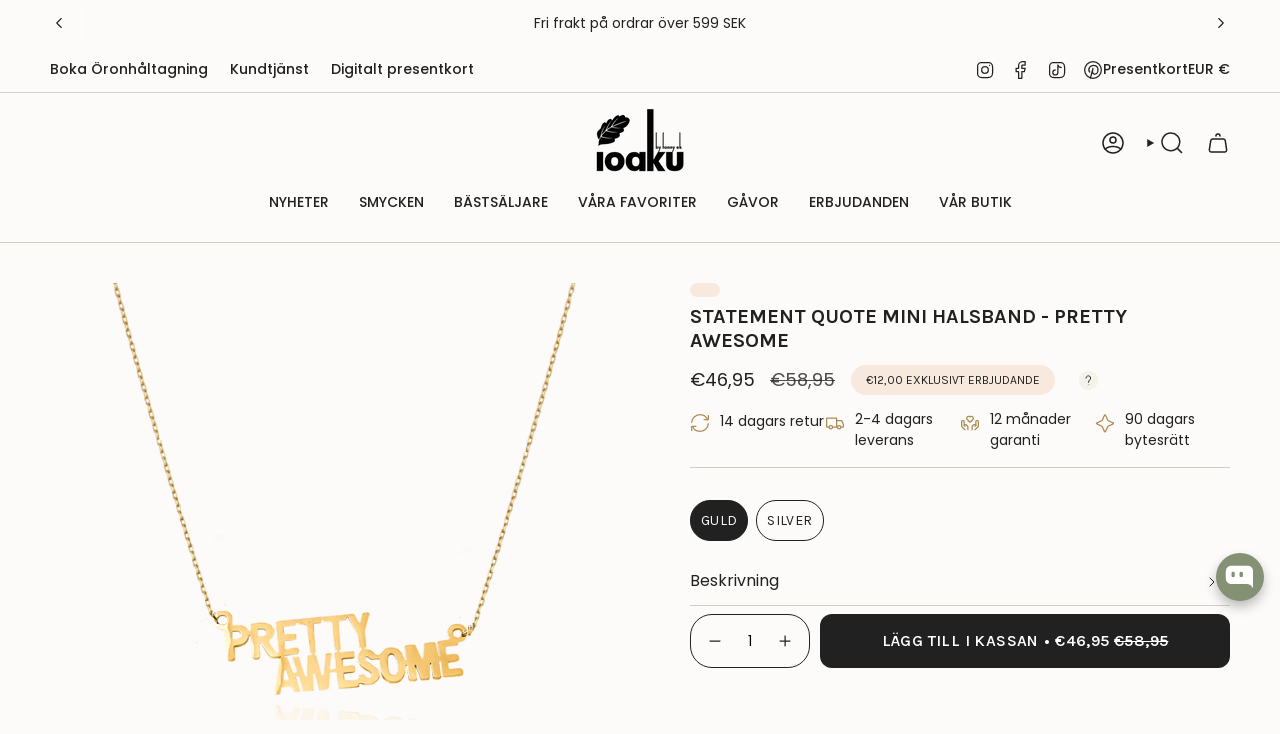

--- FILE ---
content_type: text/css
request_url: https://cdn.shopify.com/extensions/019a7806-9f47-7399-a2b7-5201409625d9/navonaai-mvp-13/assets/styles.css
body_size: 1753
content:
/* Enhanced Customizable Modal Styles */
.modal-backdrop {
  position: fixed;
  inset: 0;
  display: none;
  align-items: center;
  justify-content: center;
  padding: 1em;
  background: rgba(0, 0, 0, 0);
  backdrop-filter: blur(0px);
  transition: all 0.4s cubic-bezier(0.4, 0, 0.2, 1);
}

.modal-backdrop.show {
  display: flex;
  background: var(--backdrop-color, rgba(0, 0, 0, 0.6));
  backdrop-filter: blur(8px);
}

.modal {
  position: relative;
  width: 100%;
  max-width: var(--modal-max-width, 420px);
  background: var(--modal-bg, white);
  color: var(--modal-text, #333333);
  border-radius: var(--modal-radius, 16px);
  box-shadow:
    0 20px 25px -5px rgba(0, 0, 0, 0.1),
    0 10px 10px -5px rgba(0, 0, 0, 0.04),
    0 0 0 1px rgba(0, 0, 0, 0.05);
  transform: scale(0.9) translateY(20px);
  opacity: 0;
  transition: all 0.4s cubic-bezier(0.4, 0, 0.2, 1);
  overflow: hidden;
}

.modal-backdrop.show .modal {
  transform: scale(1) translateY(0);
  opacity: 1;
}

.modal-header {
  display: flex;
  align-items: center;
  justify-content: space-between;
  padding: 2em 2em 1.5em;
  background: linear-gradient(135deg, #f8fafc 0%, #f1f5f9 100%);
  position: relative;
}

.modal-header::after {
  content: "";
  position: absolute;
  bottom: 0;
  left: 2em;
  right: 2em;
  height: 1px;
  background: linear-gradient(90deg, transparent, #e2e8f0, transparent);
}

.modal-header h3 {
  margin: 0;
  font-size: 1.375em;
  font-weight: 800 !important;
  color: var(--modal-text, #0f172a);
  letter-spacing: -0.025em;
}

.modal-close {
  background: rgba(255, 255, 255, 0.8);
  border: 1px solid #e2e8f0;
  color: #64748b;
  cursor: pointer;
  padding: 8px;
  border-radius: 8px;
  transition: all 0.2s cubic-bezier(0.4, 0, 0.2, 1);
  backdrop-filter: blur(10px);
}

.modal-close:hover {
  background: white;
  color: #334155;
  transform: scale(1.05);
  box-shadow: 0 2px 4px rgba(0, 0, 0, 0.1);
}

.modal-content {
  padding: 2em;
}

.modal-content p,
.modal-message {
  margin: 0 0 1.75em 0;
  color: var(--modal-text, #475569);
  font-size: 1em;
  line-height: 1.6;
  text-align: center;
}

.discount-code {
  background: linear-gradient(135deg, #f8fafc 0%, #f1f5f9 100%);
  border: 1px solid #e2e8f0;
  border-radius: 12px;
  padding: 1.5em;
  text-align: center;
  margin-bottom: 1.5em;
  position: relative;
  overflow: hidden;
}

.discount-code::before {
  content: "";
  position: absolute;
  top: 0;
  left: 0;
  right: 0;
  height: 2px;
  background: linear-gradient(90deg, #3b82f6, #8b5cf6, #06b6d4);
}

.code-label {
  display: block;
  font-size: 0.875em;
  color: #64748b;
  margin-bottom: 0.75em;
  font-weight: 500 !important;
  text-transform: uppercase;
  letter-spacing: 0.05em;
}

.discount-code code {
  background: linear-gradient(135deg, #1e293b 0%, #334155 100%);
  color: white;
  padding: 0.75em 1.5em;
  border-radius: 8px;
  font-family:
    "SF Mono", Monaco, "Cascadia Code", "Roboto Mono", Consolas, "Courier New",
    monospace;
  font-size: 1.125em;
  font-weight: 800 !important;
  letter-spacing: 0.1em;
  box-shadow: 0 4px 6px -1px rgba(0, 0, 0, 0.1);
  position: relative;
}

.discount-code code::after {
  content: "";
  position: absolute;
  top: 0;
  left: 0;
  right: 0;
  bottom: 0;
  background: linear-gradient(
    45deg,
    transparent 30%,
    rgba(255, 255, 255, 0.1) 50%,
    transparent 70%
  );
  animation: shimmer 2s infinite;
}

@keyframes shimmer {
  0% {
    transform: translateX(-100%);
  }
  100% {
    transform: translateX(100%);
  }
}

.modal-actions {
  padding: 1.5em 2em 2em;
  display: flex;
  gap: 1em;
  flex-direction: column;
}

.btn {
  padding: 1em 1.5em;
  border-radius: 12px;
  font-weight: 600 !important;
  text-decoration: none;
  text-align: center;
  border: none;
  cursor: pointer;
  transition: all 0.3s cubic-bezier(0.4, 0, 0.2, 1);
  font-size: 1em;
  position: relative;
  overflow: hidden;
}

.btn-primary {
  background: var(
    --primary-btn-bg,
    linear-gradient(135deg, #3b82f6 0%, #1d4ed8 100%)
  );
  color: var(--primary-btn-text, white);
  box-shadow: 0 4px 14px 0 rgba(59, 130, 246, 0.25);
}

.btn-primary::before {
  content: "";
  position: absolute;
  top: 0;
  left: -100%;
  width: 100%;
  height: 100%;
  background: linear-gradient(
    90deg,
    transparent,
    rgba(255, 255, 255, 0.2),
    transparent
  );
  transition: left 0.5s ease;
}

.btn-primary:hover::before {
  left: 100%;
}

.btn-primary:hover {
  transform: translateY(-2px);
  box-shadow: 0 8px 25px 0 rgba(59, 130, 246, 0.35);
}

.btn-secondary {
  background: var(--secondary-btn-bg, rgba(248, 250, 252, 0.8));
  color: var(--secondary-btn-text, #64748b);
  border: 1px solid #e2e8f0;
  backdrop-filter: blur(10px);
}

.btn-secondary:hover {
  background: white;
  color: #475569;
  transform: translateY(-1px);
  box-shadow: 0 4px 12px rgba(0, 0, 0, 0.1);
}

/* Responsive */
@media (max-width: 480px) {
  .modal {
    margin: 1em;
    max-width: none;
    border-radius: 12px;
  }

  .modal-header {
    padding: 1.5em 1.5em 1em;
  }

  .modal-header h3 {
    font-size: 1.25em;
  }

  .modal-content {
    padding: 1.5em;
  }

  .modal-actions {
    padding: 1em 1.5em 1.5em;
  }

  .discount-code {
    padding: 1.25em;
  }

  .discount-code code {
    font-size: 1em;
    padding: 0.65em 1.25em;
  }
}

/* Loader Styles */
.discount-loader {
  text-align: center;
  padding: 2em 1em;
  margin-bottom: 1.5em;
}

.loader-spinner {
  width: 40px;
  height: 40px;
  border: 4px solid #f3f4f6;
  border-top: 4px solid #3b82f6;
  border-radius: 50%;
  margin: 0 auto 1em;
  animation: spin 1s linear infinite;
  display: block;
}

.discount-loader p {
  color: var(--modal-text, #64748b);
  font-size: 0.875em;
  margin: 0;
  font-weight: 500 !important;
}

@keyframes spin {
  0% {
    transform: rotate(0deg);
  }
  100% {
    transform: rotate(360deg);
  }
}

/* Hide/Show States */
.discount-section-hidden {
  display: none !important;
}

.discount-loader-hidden {
  display: none !important;
}

/* Animation variations */
.modal-backdrop[data-animation="fade"] .modal {
  transform: scale(0.9);
  opacity: 0;
}

.modal-backdrop.show[data-animation="fade"] .modal {
  transform: scale(1);
  opacity: 1;
}

.modal-backdrop[data-animation="slide-up"] .modal {
  transform: translateY(100px);
  opacity: 0;
}

.modal-backdrop.show[data-animation="slide-up"] .modal {
  transform: translateY(0);
  opacity: 1;
}

.modal-backdrop[data-animation="slide-down"] .modal {
  transform: translateY(-100px);
  opacity: 0;
}

.modal-backdrop.show[data-animation="slide-down"] .modal {
  transform: translateY(0);
  opacity: 1;
}

.modal-backdrop[data-animation="zoom"] .modal {
  transform: scale(0.3);
  opacity: 0;
}

.modal-backdrop.show[data-animation="zoom"] .modal {
  transform: scale(1);
  opacity: 1;
}

.modal-backdrop[data-animation="fly-out-right"] .modal {
  transform: translateX(100%);
  opacity: 0;
}

.modal-backdrop.show[data-animation="fly-out-right"] .modal {
  transform: translateX(0);
  opacity: 1;
}

/* Fly-out-left animation - Desktop only */
@media (min-width: 769px) {
  .modal-backdrop[data-animation="fly-out-left"] .modal {
    transform: translateX(-100%);
    opacity: 0;
  }

  .modal-backdrop.show[data-animation="fly-out-left"] .modal {
    transform: translateX(0);
    opacity: 1;
  }
}

/* Mobile: Use default fade/scale animation instead of fly-out */
@media (max-width: 768px) {
  .modal-backdrop[data-animation="fly-out-left"] .modal {
    transform: scale(0.95);
    opacity: 0;
  }

  .modal-backdrop.show[data-animation="fly-out-left"] .modal {
    transform: scale(1);
    opacity: 1;
  }
}

/* Button hover effects for touch devices */
@media (hover: none) {
  .btn-primary:hover,
  .btn-secondary:hover,
  .modal-close:hover {
    transform: none;
  }
}

/* Desktop-specific alignment */
@media (min-width: 769px) {
  .modal-backdrop {
    justify-content: flex-start;
  }
}

/* Prevention Popup Specific Styles */
.prevention-popup-backdrop {
  /* z-index is set dynamically via JavaScript (MODAL_Z_INDEX constant = 2147483647) */
  /* CSS fallback in case JavaScript loads slowly */
  z-index: 2147483647;
  transition: all 0.3s ease-in-out;
}

.prevention-popup-modal {
  font-size: 10px;
  position: relative;
  width: 100%;
  max-width: 56em;
  border-radius: 16px;
  box-shadow: 0 25px 50px -12px rgba(0, 0, 0, 0.25);
  transition: all 0.5s ease-out;
  overflow: visible;
}

.prevention-popup-modal,
.prevention-popup-modal * {
  box-sizing: border-box;
}
.prevention-popup-modal {
  -webkit-font-smoothing: antialiased;
}

.prevention-close-btn {
  position: absolute;
  top: 1em;
  right: 1em;
  width: 2.5em;
  height: 2.5em;
  border-radius: 9999px;
  border: none;
  display: flex;
  align-items: center;
  justify-content: center;
  cursor: pointer;
  transition: all 0.2s;
  z-index: 10;
}

.prevention-close-btn svg {
  width: 1.25em;
  height: 1.25em;
}

.prevention-modal-content {
  padding: 1.5em;
}

.prevention-icon-container {
  text-align: center;
  margin-bottom: 1.5em;
}

.prevention-icon-box {
  width: 5em;
  height: 5em;
  border-radius: 1.25em;
  display: inline-flex;
  align-items: center;
  justify-content: center;
  margin-bottom: 1em;
}

.prevention-icon-box svg {
  width: 2.5em;
  height: 2.5em;
}

.prevention-title {
  font-size: 2.25em;
  font-weight: 900 !important;
  margin: 0 0 1em 0;
  line-height: 1.3;
  padding: 0 0.5em;
}

.prevention-description-container {
  margin-bottom: 1.5em;
  text-align: center;
}

.prevention-description {
  font-size: 1.5em;
  line-height: 1.6;
  padding: 0;
  margin: 0;
}

.prevention-loader {
  display: none;
  text-align: center;
  margin-bottom: 1.5em;
}

.prevention-loader-spinner {
  width: 2.5em;
  height: 2.5em;
  border: 4px solid;
  border-radius: 50%;
  animation: spin 1s linear infinite;
  margin: 0 auto 1em;
}

.prevention-loader p {
  margin: 0;
  font-size: 1.5em;
}

.prevention-coupon-container {
  position: relative;
  margin-bottom: 1.5em;
  display: none;
}

.prevention-coupon-ticket {
  padding: 1.25em 2em;
  border-radius: 1em;
  position: relative;
  overflow: hidden;
  box-shadow: 0 10px 15px -3px rgba(0, 0, 0, 0.1);
}

.prevention-coupon-content {
  position: relative;
  z-index: 10;
  text-align: center;
}

.prevention-coupon-label {
  font-size: 1.25em;
  font-weight: 600 !important;
  margin-bottom: 1em;
  text-transform: uppercase;
  letter-spacing: 0.025em;
}

.prevention-discount-box {
  margin-bottom: 1em;
}

.prevention-discount-inner {
  border-radius: 0.75em;
  padding: 1.25em 1.5em;
  display: inline-flex;
  align-items: center;
  gap: 1em;
}

.prevention-discount-code {
  font-weight: 900 !important;
  font-size: 2.25em;
  font-family: monospace;
  letter-spacing: 0.05em;
}

.prevention-copy-btn {
  border: none;
  cursor: pointer;
  transition: all 0.2s;
  padding: 0.625em;
  border-radius: 0.5em;
  box-shadow: 0 10px 15px -3px rgba(0, 0, 0, 0.1);
  display: flex;
  align-items: center;
  justify-content: center;
}

.prevention-copy-btn svg {
  width: 1.5em;
  height: 1.5em;
  display: block;
}

.prevention-discount-amount {
  font-size: 1.25em;
  margin: 0;
  font-weight: 500 !important;
}

.prevention-coupon-pattern {
  position: absolute;
  inset: 0;
  opacity: 0.1;
}

.prevention-pattern-circle-1 {
  position: absolute;
  top: 0.5em;
  right: 1em;
  width: 2em;
  height: 2em;
  border-radius: 50%;
}

.prevention-pattern-circle-2 {
  position: absolute;
  bottom: 0.75em;
  left: 1.5em;
  width: 1.5em;
  height: 1.5em;
  border-radius: 50%;
}

.prevention-validity-container {
  margin-bottom: 1.5em;
}

.prevention-validity-notice {
  width: 100%;
  font-size: 1.25em;
  font-weight: 600 !important;
  border: 1px solid;
  border-radius: 0.75em;
  padding: 1em 1.5em;
  display: flex;
  align-items: center;
  justify-content: center;
  gap: 0.75em;
}

.prevention-validity-notice svg {
  width: 1.25em;
  height: 1.25em;
}

.prevention-actions {
  display: flex;
  flex-direction: column;
  gap: 0.75em;
}

.prevention-btn-primary {
  width: 100%;
  font-weight: 900 !important;
  padding: 0.75em 2em;
  border-radius: 1em;
  text-align: center;
  text-decoration: none;
  font-size: 1.5em;
  transition: all 0.2s;
  border: none;
  cursor: pointer;
  box-shadow: 0 10px 15px -3px rgba(0, 0, 0, 0.1);
}

.prevention-btn-secondary {
  width: 100%;
  border: none;
  font-weight: 500 !important;
  padding: 1em;
  border-radius: 1em;
  font-size: 1.25em;
  cursor: pointer;
  transition: background-color 0.2s;
}


--- FILE ---
content_type: text/javascript
request_url: https://cdn.shopify.com/extensions/019beb2a-7cf9-7238-9765-11a892117c03/judgeme-extensions-316/assets/JLightboxCarousel-DWdGNsXx.js
body_size: 6540
content:
import{_ as M,k as y,f as d,E as ie,a as h,r as S,U as F,u as O,g as $,w as A,e as N,p as k,Z as P,X as pe,q as X,i as p,P as he,Q as Ee,v as ve,o as be,b as Te,F as oe,G as we,B as T,y as ge,R as ee,m as Me,C as ze}from"./layout-DBgitwnu.js";import{a as Be,s as Ve,V as Ae}from"./imgix-BU3q8cZV.js";const U=Symbol("LIGHTBOX_KEY"),Pe={},Ne={class:"jm-modal__loader"};function De(e,a){return d(),y("div",Ne)}const re=M(Pe,[["render",De],["__scopeId","data-v-1838c1b4"]]),te=new Map,ye=new Set,ae=new Map,ne=new Set;function qe(e,a={}){if(typeof document>"u"||ye.has(e)||a.globalVar&&globalThis[a.globalVar])return Promise.resolve();const n=te.get(e);if(n)return n;const t=new Promise((u,r)=>{if(document.querySelector(`script[src="${K(e)}"]`)){queueMicrotask(()=>u());return}const s=document.createElement("script");if(s.src=e,s.async=a.async??!0,s.defer=a.defer??!1,s.type=a.type??"text/javascript",a.nonce&&(s.nonce=a.nonce),a.attrs)for(const[c,x]of Object.entries(a.attrs))s.setAttribute(c,x);s.onload=()=>{queueMicrotask(()=>{ye.add(e),u()})},s.onerror=c=>r(c),document.body.appendChild(s)}).finally(()=>{te.delete(e)});return te.set(e,t),t}const Je=(e,a={})=>{if(typeof document>"u"||ne.has(e))return Promise.resolve();const n=ae.get(e);if(n)return n;const t=new Promise((u,r)=>{if(document.querySelector(`link[rel="stylesheet"][href="${K(e)}"], link[data-url="${K(e)}"]`)){ne.add(e),u();return}if(a.preload&&!document.querySelector(`link[rel="preload"][as="style"][href="${K(e)}"]`)){const m=document.createElement("link");m.rel="preload",m.as="style",m.href=e,document.head.appendChild(m)}const s=document.createElement("link");if(s.rel="stylesheet",s.href=e,s.setAttribute("data-url",e),a.nonce&&(s.nonce=a.nonce),a.attrs)for(const[x,m]of Object.entries(a.attrs))s.setAttribute(x,m);s.onload=()=>{ne.add(e),u()},s.onerror=x=>r(x);const c=document.head.querySelector('link[rel="stylesheet"]');(a.insert??"start")==="start"&&c?document.head.insertBefore(s,c):document.head.appendChild(s)}).finally(()=>{ae.delete(e)});return ae.set(e,t),t};function K(e){return e.replace(/"/g,'\\"')}const Re=async(e,a)=>{const{width:n,playerID:t}=e;await Je("https://cdn.plyr.io/3.8.3/plyr.css"),await qe("https://cdn.plyr.io/3.8.3/plyr.js",{globalVar:"Plyr"}),new window.Plyr("#"+t,{ratio:"16:9",fullscreen:{enabled:!0,iosNative:!0},youtube:{noCookie:!0,rel:0,showinfo:0,iv_load_policy:3},vimeo:{byline:!1,portrait:!1,title:!1,transparent:!1}}).on("ready",r=>{const o=r.detail.plyr;r.target.style.width=n,a?.(o)})},le=(e,a)=>{const{media:n,videoId:t}=e;if(n.type==="image"){const u=new Image;u.src=n.href,u.onload=r=>{a&&a(r)}}if(n.type==="video"){const u=t||"jdgmVideo0";Re({width:n.width||"100%",height:n.height||"400px",playerID:u},r=>{a&&a(r)})}n.type==="iframe"&&a?.(new Event("load"))},Xe={class:"jm-media"},Ue=["src","alt"],We={key:0,class:"jm-media__blur"},Oe={__name:"JLightboxImage",props:{href:{type:String,required:!0},title:{type:String,required:!0},source:{type:String,default:""},width:{type:String,default:"100%"},height:{type:String,default:"auto"},autoplay:{type:Boolean,default:!1},muted:{type:Boolean,default:!1},thumbnail:{type:String,default:""},isActive:{type:Boolean,default:!1},enableZoom:{type:Boolean,default:!0},minZoom:{type:Number,default:1},maxZoom:{type:Number,default:4},position:{type:Number,default:0}},setup(e){ie(m=>({"2df802ee":e.width,"773960ff":e.height,"6a1b298a":o.value,"6f7c3243":s.value}));const a=e,n=S(!0),t=S(""),u=F(U),r=h(()=>u.currentIndex.value),o=h(()=>t.value?`url('${t.value}') lightgray 50% / cover no-repeat`:"transparent"),s=h(()=>t.value?"blur(40px) drop-shadow(16px 16px 24px rgba(0, 0, 0, 0.5))":"none"),c=()=>{n.value=!1},x=()=>{n.value=!1};return O(()=>r.value,m=>{(a.position===m||a.position===m+1||a.position===m-1)&&a.href!==t.value&&le({media:{href:a.href,type:"image"}},()=>{t.value=a.href})},{immediate:!0}),(m,f)=>(d(),y("figure",Xe,[$(P,{name:"fade"},{default:A(()=>[n.value?(d(),N(re,{key:0})):k("",!0)]),_:1}),$(P,{name:"fade-blur"},{default:A(()=>[t.value?(d(),y("img",{key:0,class:"jm-media__image",src:t.value,alt:e.title,loading:"lazy",onLoad:c,onError:x},null,40,Ue)):k("",!0)]),_:1}),$(P,{name:"fade-blur"},{default:A(()=>[t.value?(d(),y("div",We)):k("",!0)]),_:1})]))}},Fe=M(Oe,[["__scopeId","data-v-58307fd7"]]),Ge=["aria-busy","data-id","data-index"],He=["id","data-plyr-provider","data-plyr-embed-id"],Ze={key:0,class:"jm-cloudflare-stream"},Ke=["src","title","autoplay","muted","data-poster"],Ye=["id","title","autoplay","muted","data-poster"],Qe=["src"],et={key:0,class:"jm-media__blur"},tt={key:0,class:"jm-video-error"},at={__name:"JLightboxVideo",props:{href:{type:String,required:!0},title:{type:String,required:!0},source:{type:String,default:""},width:{type:String,default:"100%"},height:{type:String,default:"400px"},autoplay:{type:Boolean,default:!1},muted:{type:Boolean,default:!1},thumbnail:{type:String,default:""},isActive:{type:Boolean,default:!1},position:{type:Number,default:0}},emits:["ready","play","pause","ended","canplay","fullscreen"],setup(e,{emit:a}){ie(b=>({"89cafe90":e.width,e332c716:e.height}));const n=e,t=a,u=S(!0),r=S(!1),o=F(U),s=h(()=>o.currentIndex.value);let c=null;const x=h(()=>{if(n.source==="youtube")return!0;try{const b=new URL(n.href);return/(^|\.)youtube\.com$/.test(b.hostname)||b.hostname==="youtu.be"}catch{return!1}}),m=h(()=>{if(n.source==="vimeo")return!0;try{const b=new URL(n.href);return/(^|\.)vimeo\.com$/.test(b.hostname)}catch{return!1}}),f=h(()=>{try{const b=new URL(n.href);return/(^|\.)cloudflarestream\.com$/.test(b.hostname)||/(^|\.)videodelivery\.net$/.test(b.hostname)}catch{return!1}}),C=h(()=>x.value||m.value),v=h(()=>"jdgmVideo"+n.position),L=()=>{u.value=!1,t("canplay")},z=()=>{t("play")},W=()=>{t("pause")},R=()=>{t("ended")},D=()=>{t("fullscreen")},q=()=>{r.value=!0,u.value=!1},E=()=>{r.value=!1,u.value=!0;const b=document.getElementById(v.value);b&&b.load(),c&&(c.destroy(),c=null,J(n.position))};pe(()=>{c?.destroy()});const J=b=>{f.value||(n.position===b||n.position===b+1||n.position===b-1)&&(c||le({media:{href:n.href,width:n.width,height:n.height,type:"video"},videoId:v.value},i=>{c=i,u.value=!1,c.on("enterfullscreen",D),c.on("exitfullscreen",D),c.on("play",z),c.on("canplay",L),c.on("pause",W),c.on("ended",R)}))};return O(()=>s.value,b=>{n.position!==b&&c?.pause(),J(b)},{immediate:!0}),(b,i)=>(d(),y("figure",{class:"jm-media","aria-busy":u.value?"true":"false","data-id":v.value,"data-index":e.position},[$(P,{name:"fade"},{default:A(()=>[u.value?(d(),N(re,{key:0})):k("",!0)]),_:1}),$(P,{name:"fade-blur"},{default:A(()=>[C.value?(d(),y("div",{key:0,class:X(["jm-media__frame",u.value?"jm-media__frame--loading":""])},[p("div",{id:v.value,"data-plyr-provider":e.source,"data-plyr-embed-id":e.href},null,8,He)],2)):k("",!0)]),_:1}),$(P,{name:"fade-blur"},{default:A(()=>[C.value?k("",!0):(d(),y("div",{key:0,class:X(["jm-media__frame",u.value?"jm-media__frame--loading":""])},[f.value?(d(),y("div",Ze,[p("iframe",{class:"jm-cloudflare-stream__iframe",src:e.position===s.value?e.href:"",title:e.title||"Video",autoplay:e.autoplay||void 0,muted:e.muted||e.autoplay||void 0,"data-poster":e.thumbnail,allow:"accelerometer; gyroscope; autoplay; encrypted-media; picture-in-picture;",allowfullscreen:"",controls:"",playsinline:"",loading:"lazy",onLoad:L,onError:q},null,40,Ke)])):(d(),y("video",{key:1,id:v.value,title:e.title||"Video",autoplay:e.autoplay||void 0,muted:e.muted||e.autoplay||void 0,"data-poster":e.thumbnail,controls:"",playsinline:"",onError:q},[p("source",{src:e.href},null,8,Qe)],40,Ye))],2))]),_:1}),$(P,{name:"fade-blur"},{default:A(()=>[!u.value&&!r.value?(d(),y("div",et)):k("",!0)]),_:1}),$(P,{name:"fade"},{default:A(()=>[r.value?(d(),y("div",tt,[p("div",{class:"jm-video-error__content"},[i[0]||(i[0]=p("p",{class:"jm-video-error__message"},"Failed to load video",-1)),p("button",{class:"jm-video-error__retry",onClick:E,type:"button"}," Retry ")])])):k("",!0)]),_:1})],8,Ge))}},nt=M(at,[["__scopeId","data-v-a9bf42ec"]]),it={class:"jm-media"},ot=["src","alt"],rt={__name:"JLightboxIframe",props:{href:{type:String,required:!0},title:{type:String,required:!0},source:{type:String,default:""},width:{type:String,default:"100%"},height:{type:String,default:"400px"},autoplay:Boolean,muted:Boolean,thumbnail:{type:String,default:""},isActive:{type:Boolean,default:!1}},setup(e){const a=S(!0),n=()=>{a.value=!1};return(t,u)=>(d(),y("figure",it,[a.value?(d(),N(re,{key:0})):(d(),y("iframe",{key:1,class:"jm-media__image",src:e.href,alt:e.title,loading:"lazy",onLoad:n},null,40,ot))]))}},lt=M(rt,[["__scopeId","data-v-81607bff"]]),st=Object.assign({name:"JLightboxMedia",inheritAttrs:!1},{__name:"JLightboxMedia",props:{href:{type:String,required:!0},title:{type:String,required:!0},type:{type:String,required:!0,validator:e=>["image","video","iframe"].includes(e)},source:{type:String,default:""},width:{type:String,default:"100%"},height:{type:String,default:"auto"},autoplay:{type:Boolean,default:!1},muted:{type:Boolean,default:!1},thumbnail:{type:String,default:""},position:{type:Number,required:!0}},setup(e){const a=F(U),n=e,t=h(()=>a.currentIndex.value===n.position),u=h(()=>a.prevIndex.value===n.position),r=h(()=>a.direction.value),o=h(()=>a.isFirstRender.value),s=h(()=>t.value?o.value?"jm-carousel__slide is-entering is-zoom":r.value===1?"jm-carousel__slide is-entering is-next":"jm-carousel__slide is-entering is-prev":u.value?r.value===1?"jm-carousel__slide is-leaving is-next":"jm-carousel__slide is-leaving is-prev":"jm-carousel__slide is-idle");return(c,x)=>(d(),y("div",{class:X(s.value)},[e.type==="image"?(d(),N(Fe,{key:0,href:e.href,title:e.title,"is-active":t.value,width:e.width,height:e.height,position:e.position},null,8,["href","title","is-active","width","height","position"])):k("",!0),e.type==="video"?(d(),N(nt,{key:1,href:e.href,source:e.source,title:e.title,"is-active":t.value,width:e.width,height:e.height,position:e.position,thumbnail:e.thumbnail},null,8,["href","source","title","is-active","width","height","position","thumbnail"])):k("",!0),e.type==="iframe"?(d(),N(lt,{key:2,href:e.href,source:e.source,title:e.title,"is-active":t.value,width:e.width,height:e.height,position:e.position},null,8,["href","source","title","is-active","width","height","position"])):k("",!0)],2))}}),ut=M(st,[["__scopeId","data-v-d339054b"]]),dt={viewBox:"0 0 24 24",fill:"none",xmlns:"http://www.w3.org/2000/svg"};function ct(e,a){return d(),y("svg",dt,a[0]||(a[0]=[p("mask",{id:"mask0_10655_90944",style:{"mask-type":"alpha"},maskUnits:"userSpaceOnUse",x:"0",y:"0",width:"24",height:"24"},[p("rect",{width:"24",height:"24",fill:"#D9D9D9"})],-1),p("g",{mask:"url(#mask0_10655_90944)"},[p("path",{d:"M11.9984 21.8499C11.5651 21.8499 11.1943 21.6957 10.8859 21.3874C10.5776 21.0791 10.4234 20.7082 10.4234 20.2749V13.5999H3.72344C3.2901 13.5999 2.91927 13.4457 2.61094 13.1374C2.3026 12.8291 2.14844 12.4582 2.14844 12.0249C2.14844 11.5916 2.3026 11.2207 2.61094 10.9124C2.91927 10.6041 3.2901 10.4499 3.72344 10.4499H10.3984V3.7249C10.3984 3.29157 10.5526 2.92074 10.8609 2.6124C11.1693 2.30407 11.5401 2.1499 11.9734 2.1499C12.4068 2.1499 12.7776 2.30407 13.0859 2.6124C13.3943 2.92074 13.5484 3.29157 13.5484 3.7249V10.4249H20.2734C20.7068 10.4249 21.0776 10.5791 21.3859 10.8874C21.6943 11.1957 21.8484 11.5666 21.8484 11.9999C21.8484 12.4332 21.6943 12.8041 21.3859 13.1124C21.0776 13.4207 20.7068 13.5749 20.2734 13.5749H13.5734V20.2749C13.5734 20.7082 13.4193 21.0791 13.1109 21.3874C12.8026 21.6957 12.4318 21.8499 11.9984 21.8499Z",fill:"currentColor"})],-1)]))}const mt={render:ct};function ft(e){const{mediaItems:a,sizing:n}=e,t=S(new Set),u=()=>typeof n.baseWidth=="function"?n.baseWidth():n.baseWidth,r=f=>{const C=f.originalUrl||f.thumbnail||f.href;if(f.type==="video")return C;const v=u();return Ve(C,v)},o=f=>{const C=f.originalUrl||f.thumbnail||f.href;if(f.type==="video")return"";const v=u(),L=n.calculateSrcsetWidths(v);return Be(C,L)},s=h(()=>n.calculateImageSizes()),c=f=>{t.value.delete(f)},x=f=>{t.value.delete(f)},m=f=>{t.value.clear(),f.forEach((C,v)=>{t.value.add(v)})};return O(()=>a.value,f=>{m(f)},{immediate:!0}),{loadingItems:t,onImageLoad:c,onImageError:x,getImageSrc:r,getImageSrcset:o,imageSizes:s}}const ht=["aria-label"],vt=["aria-label","aria-selected","tabindex","onClick"],gt={class:"jm-media-grid__image-container"},yt={key:0,class:"jm-media-grid__loading",role:"status","aria-label":"Loading thumbnail"},pt=["src","srcset","sizes","alt","onLoad","onError"],bt={key:0,class:"jm-media-grid__image-overlay"},wt={class:"jm-media-grid__overlay-icon-container"},_t={__name:"MediaGrid",props:he({showArrows:{type:Boolean,default:!0},thumbnailSize:{type:Number,default:125},maxVisible:{type:Number,default:5},mediaSlideItems:{type:Array,default:()=>[]},showActiveState:{type:Boolean,default:!1},spacing:{type:Number,default:8},dragThreshold:{type:Number,default:5},activeBorderColor:{type:String,default:"#fff"},version:{type:String,default:"grid"},maximumItems:{type:Number,default:8}},{modelValue:{type:Number,default:0},modelModifiers:{}}),emits:he(["thumbnail-click"],["update:modelValue"]),setup(e,{expose:a,emit:n}){const t=e,u=n,r=Ee(e,"modelValue"),o=S(null),s=S(0),c=S(0),x=S(0),m=S(!1),f=S(null),C=S(0),v=h(()=>t.version==="grid"),{loadingItems:L,onImageLoad:z,onImageError:W,getImageSrc:R,getImageSrcset:D,imageSizes:q}=ft({mediaItems:h(()=>t.mediaSlideItems),sizing:{baseWidth:t.thumbnailSize,calculateImageSizes:()=>v.value?`(min-width: 768px) 58px, ${t.thumbnailSize}px`:`${t.thumbnailSize}px`,calculateSrcsetWidths:l=>v.value?[58,116,l,l*2]:[l,l*2]}}),E=h(()=>t.mediaSlideItems.length),J=h(()=>["jm-media-grid",{"jm-media-grid--has-arrows":t.showArrows,"jm-media-grid--loading":L.value.size>0,"jm-media-grid--dragging":m.value,"jm-media-grid--v1":v.value}]),b=h(()=>({"--thumbnail-size":`${t.thumbnailSize}px`,"--thumbnail-spacing":`${t.spacing}px`,"--max-visible":t.maxVisible,"--thumbnail-border-radius":"var(--jm-widget-border-radius)","--thumbnail-active-border-color":t.activeBorderColor,"--grid-navigation-arrow":v.value?"none":"flex","--grid-max-width":v.value?"250px":"none"})),i=h(()=>t.showArrows&&s.value>0),I=h(()=>{if(!t.showArrows)return!1;const l=E.value*t.thumbnailSize+t.spacing*(E.value-1),g=Math.max(0,l-c.value);return s.value<g}),_=h(()=>t.mediaSlideItems.length===t.maximumItems?0:t.mediaSlideItems.length+1-t.maximumItems),B=h(()=>_.value>0&&v.value),G=h(()=>({"--grid-flex-wrap":v.value?"wrap":"nowrap","--grid-overflow-x":v.value?"hidden":"auto","--grid-gap":v.value?"6px":`${t.spacing}px`,"--grid-size":v.value?"58px":`${t.thumbnailSize}px`,"--grid-maximum-items":t.maximumItems,"--grid-justify-content":v.value?"center":"flex-start"})),V=(l,g)=>{m.value||(u("thumbnail-click",l,g),Y(l))},Y=(l,g=!0)=>{if(!o.value)return;const w=o.value,j=l*t.thumbnailSize+t.spacing*l,Z=c.value/2,Le=t.thumbnailSize/2,$e=Math.max(0,j-Z+Le);w.scrollTo({left:$e,behavior:"smooth"}),g&&(r.value=l)},se=()=>{if(!o.value)return;const l=t.thumbnailSize*2,g=Math.max(0,s.value-l);o.value.scrollTo({left:g,behavior:"smooth"})},ue=()=>{if(!o.value)return;const l=t.thumbnailSize*2,g=E.value*t.thumbnailSize+t.spacing*(E.value-1),w=Math.max(0,g-c.value),j=Math.min(w,s.value+l);o.value.scrollTo({left:j,behavior:"smooth"})},_e=l=>{const g=l.target;g&&(s.value=g.scrollLeft)},xe=l=>{const g=l.target;if(!g)return;const w=Array.from(o.value?.children||[]).indexOf(g);switch(l.key){case"ArrowLeft":l.preventDefault(),w>0&&V(w-1);break;case"ArrowRight":l.preventDefault(),w<E.value-1&&V(w+1);break;case"Enter":case" ":l.preventDefault(),V(w);break}},H=()=>{o.value&&(c.value=o.value.offsetWidth,x.value=t.thumbnailSize)},de=l=>{o.value&&(m.value=!1,f.value=l,C.value=o.value.scrollLeft)},ce=l=>{if(!o.value||f.value===null)return;const g=l-f.value;if(!m.value&&Math.abs(g)>t.dragThreshold&&(m.value=!0),m.value){const w=C.value-g;o.value.scrollLeft=w}},Q=()=>{m.value=!1,f.value=null,C.value=0},Se=l=>{l.preventDefault(),de(l.clientX)},me=l=>{f.value!==null&&ce(l.clientX)},fe=()=>{Q()},Ie=()=>{Q()},je=l=>{l.touches.length===1&&de(l.touches[0].clientX)},ke=l=>{if(l.touches.length===1&&f.value!==null){const g=l.touches[0].clientX-f.value;Math.abs(g)>t.dragThreshold&&ce(l.touches[0].clientX)}},Ce=()=>{Q()};return O(()=>r.value,l=>{ve(()=>{Y(l,!1)})}),O(()=>t.mediaSlideItems,()=>{ve(()=>{H()})},{immediate:!0}),be(()=>{H(),window.addEventListener("resize",H),document.addEventListener("mousemove",me),document.addEventListener("mouseup",fe)}),Te(()=>{window.removeEventListener("resize",H),document.removeEventListener("mousemove",me),document.removeEventListener("mouseup",fe)}),a({scrollToThumbnail:Y,scrollLeft:se,scrollRight:ue}),(l,g)=>(d(),y("div",{class:X(["jm-media-grid",J.value]),style:ge(b.value)},[g[3]||(g[3]=p("div",{class:"sr-only"},"Thumbnail Navigation",-1)),p("div",{ref_key:"thumbnailsContainerRef",ref:o,class:"jm-media-grid__container","aria-label":`Thumbnails for ${E.value} items`,style:ge(G.value),onScroll:_e,onMousedown:Se,onMouseleave:Ie,onTouchstartPassive:je,onTouchmovePassive:ke,onTouchendPassive:Ce},[(d(!0),y(oe,null,we(e.mediaSlideItems,(w,j)=>(d(),y("button",{key:`thumb-${j}-${w.href}`,class:X(["jm-media-grid__item",{"jm-media-grid__item--active":j===r.value&&e.showActiveState,"jm-media-grid__item--loading":T(L).has(j)}]),"aria-label":`Go to ${`item ${j+1}`}`,"aria-selected":j===r.value,tabindex:j===r.value?"0":"-1",onClick:Z=>V(j,w),onKeydown:xe},[p("span",gt,[T(L).has(j)?(d(),y("span",yt,g[0]||(g[0]=[p("span",{class:"jm-media-grid__spinner"},null,-1)]))):k("",!0),w.thumbnail||w.href?(d(),y("img",{key:1,src:T(R)(w),srcset:T(D)(w),sizes:T(q),alt:w.title||`Thumbnail ${j+1}`,class:X(["jm-media-grid__image",{"jm-media-grid__image--loaded":!T(L).has(j)}]),loading:"lazy",onLoad:Z=>T(z)(j),onError:Z=>T(W)(j)},null,42,pt)):k("",!0)]),j===e.maximumItems-1&&B.value?(d(),y("span",bt,[p("span",wt,[$(T(mt),{class:"jm-media-grid__overlay-icon"})])])):k("",!0),w.type==="video"?(d(),N(T(Ae),{key:1,class:"jm-media-grid__play-icon"})):k("",!0)],42,vt))),128))],44,ht),i.value?(d(),y("button",{key:0,class:"jm-media-grid__arrow jm-media-grid__arrow--prev","aria-label":"Scroll thumbnails left",onClick:se},g[1]||(g[1]=[p("svg",{class:"jm-media-grid__arrow-icon",viewBox:"0 0 24 24",fill:"none",stroke:"currentColor","stroke-width":"2"},[p("polyline",{points:"15,18 9,12 15,6"})],-1)]))):k("",!0),I.value?(d(),y("button",{key:1,class:"jm-media-grid__arrow jm-media-grid__arrow--next","aria-label":"Scroll thumbnails right",onClick:ue},g[2]||(g[2]=[p("svg",{class:"jm-media-grid__arrow-icon",viewBox:"0 0 24 24",fill:"none",stroke:"currentColor","stroke-width":"2"},[p("polyline",{points:"9,18 15,12 9,6"})],-1)]))):k("",!0)],6))}},xt=M(_t,[["__scopeId","data-v-2a7b0777"]]),St={__name:"JLightboxThumbnail",props:{media:{type:Array,required:!0},size:{type:String,default:"48px"}},setup(e){const a=F(U);function n(r,o){a?.goTo(r,o)}const t=h(()=>a?.currentIndex.value??-1),u=r=>{let o=1;r<t.value?o=-1:o=1,n(r,o)};return(r,o)=>(d(),y("div",{class:"jm-thumbnails",onTouchstartPassive:o[0]||(o[0]=ee(()=>{},["stop"])),onTouchmovePassive:o[1]||(o[1]=ee(()=>{},["stop"])),onTouchendPassive:o[2]||(o[2]=ee(()=>{},["stop"]))},[$(xt,{"model-value":t.value,"media-slide-items":e.media,"show-arrows":!1,"show-active-state":!0,"thumbnail-size":48,version:"carousel",onThumbnailClick:u},null,8,["model-value","media-slide-items"])],32))}},It=M(St,[["__scopeId","data-v-ffd6d93e"]]),jt=["disabled"],kt=["disabled"],Ct={__name:"JLightboxNavigation",setup(e){const a=F(U),n=h(()=>!a||a.currentIndex.value===0&&!a.loop.value),t=h(()=>!a||a.currentIndex.value===a.count.value-1&&!a.loop.value);function u(){a?.prev()}function r(){a?.next()}return(o,s)=>(d(),y(oe,null,[p("button",{class:"jm-navigation__previous","aria-label":"Previous",disabled:n.value,onClick:u},s[0]||(s[0]=[p("svg",{width:"12",height:"20",viewBox:"0 0 12 20",fill:"none",xmlns:"http://www.w3.org/2000/svg"},[p("path",{d:"M11.0019 0.984688C10.5119 0.494687 9.72189 0.494687 9.23189 0.984688L0.921895 9.29469C0.531895 9.68469 0.531895 10.3147 0.921895 10.7047L9.23189 19.0147C9.72189 19.5047 10.5119 19.5047 11.0019 19.0147C11.4919 18.5247 11.4919 17.7347 11.0019 17.2447L3.76189 9.99469L11.0119 2.74469C11.4919 2.26469 11.4919 1.46469 11.0019 0.984688Z",fill:"currentColor"})],-1)]),8,jt),p("button",{class:"jm-navigation__next","aria-label":"Next",disabled:t.value,onClick:r},s[1]||(s[1]=[p("svg",{width:"12",height:"20",viewBox:"0 0 12 20",fill:"none",xmlns:"http://www.w3.org/2000/svg"},[p("path",{d:"M0.998154 19.0147C1.48815 19.5047 2.27815 19.5047 2.76815 19.0147L11.0782 10.7047C11.4682 10.3147 11.4682 9.68469 11.0782 9.29469L2.76815 0.984688C2.27815 0.494687 1.48815 0.494687 0.998154 0.984688C0.508154 1.47469 0.508154 2.26469 0.998154 2.75469L8.23815 10.0047L0.988154 17.2547C0.508154 17.7347 0.508154 18.5347 0.998154 19.0147Z",fill:"currentColor"})],-1)]),8,kt)],64))}},Lt=M(Ct,[["__scopeId","data-v-e2c17204"]]),$t={class:"jm-carousel__wrapper"},Et=Object.assign({name:"JLightboxCarousel",inheritAttrs:!1},{__name:"JLightboxCarousel",props:{media:{type:Array,required:!0,default:()=>[]},span:{type:String,default:"50%"},loop:{type:Boolean,default:!1},closeOnEsc:{type:Boolean,default:!0},startIndex:{type:Number,default:0}},emits:["slide-change"],setup(e,{expose:a,emit:n}){ie(i=>({"50edcb8c":e.span}));const t=e,u=n,r=S(0),o=S(null),s=S(1),c=S(0),x=S(!0),m=h(()=>t.media.length),f=h(()=>!!t.loop);function C(i){return m.value===0?0:f.value?(i%m.value+m.value)%m.value:i<0?0:i>m.value-1?m.value-1:i}function v(i,I,_){x.value=_,s.value=I,c.value=r.value,r.value=C(i),u("slide-change",r.value,t.media[r.value])}function L(){v(r.value+1,1,!1)}function z(){v(r.value-1,-1,!1)}function W(i){const I=["a[href]","button","input","select","textarea",'[tabindex]:not([tabindex="-1"])'];return Array.from(i.querySelectorAll<HTMLElement>I.join(",")).filter(_=>!_.hasAttribute("disabled")&&_.tabIndex!==-1&&_.offsetParent!==null)}function R(i){if(i.key==="ArrowRight")i.preventDefault(),L();else if(i.key==="ArrowLeft")i.preventDefault(),z();else if(i.key==="Escape"&&t.closeOnEsc)i.preventDefault();else if(i.key==="Tab"){const I=o.value;if(!I)return;const _=W(I);if(_.length===0){i.preventDefault();return}const B=_[0],G=_[_.length-1],V=document.activeElement;i.shiftKey?(V===B||!I.contains(V))&&(i.preventDefault(),G.focus()):V===G&&(i.preventDefault(),B.focus())}}let D=0,q=0;function E(i){const I=i.changedTouches[0];D=I.clientX,q=I.clientY}function J(i){const I=i.changedTouches[0],_=I.clientX-D,B=I.clientY-q;Math.abs(_)>50&&Math.abs(_)>Math.abs(B)&&(_<0?L():z())}const b=()=>{if(t.media&&t.media.length>0){const i=t.startIndex||0;le({media:t.media[i]})}};return ze(U,{prevIndex:c,currentIndex:r,count:m,loop:f,direction:s,isFirstRender:x,next:L,prev:z,goTo:v}),be(()=>{v(t.startIndex||0,1,!0);const i=o.value;i&&(i.focus(),i.addEventListener("keydown",R),i.addEventListener("touchstart",E,{passive:!0}),i.addEventListener("touchend",J,{passive:!0}))}),pe(()=>{const i=o.value;i&&(i.removeEventListener("keydown",R),i.removeEventListener("touchstart",E),i.removeEventListener("touchend",J))}),a({next:L,prev:z,goTo:v,handleFirstRender:b}),(i,I)=>(d(),y("div",{class:"jm-carousel",ref_key:"rootEl",ref:o},[p("div",$t,[(d(!0),y(oe,null,we(e.media,(_,B)=>(d(),N(ut,Me({key:_.source,position:B},{ref_for:!0},_),null,16,["position"]))),128))]),$(It,{media:e.media},null,8,["media"]),$(Lt)],512))}}),Tt=M(Et,[["__scopeId","data-v-75c62ec9"]]),Bt=Object.freeze(Object.defineProperty({__proto__:null,default:Tt},Symbol.toStringTag,{value:"Module"}));export{Tt as J,xt as M,mt as P,Bt as a,ft as u};


--- FILE ---
content_type: text/javascript
request_url: https://cdn.shopify.com/extensions/019beb2a-7cf9-7238-9765-11a892117c03/judgeme-extensions-316/assets/layout-DBgitwnu.js
body_size: 30113
content:
/**
* @vue/shared v3.5.18
* (c) 2018-present Yuxi (Evan) You and Vue contributors
* @license MIT
**//*! #__NO_SIDE_EFFECTS__ */function os(e){const t=Object.create(null);for(const n of e.split(","))t[n]=1;return n=>n in t}const K={},dt=[],Ee=()=>{},Ki=()=>!1,yn=e=>e.charCodeAt(0)===111&&e.charCodeAt(1)===110&&(e.charCodeAt(2)>122||e.charCodeAt(2)<97),ls=e=>e.startsWith("onUpdate:"),re=Object.assign,cs=(e,t)=>{const n=e.indexOf(t);n>-1&&e.splice(n,1)},Ui=Object.prototype.hasOwnProperty,U=(e,t)=>Ui.call(e,t),P=Array.isArray,ht=e=>bn(e)==="[object Map]",yr=e=>bn(e)==="[object Set]",N=e=>typeof e=="function",Q=e=>typeof e=="string",We=e=>typeof e=="symbol",X=e=>e!==null&&typeof e=="object",br=e=>(X(e)||N(e))&&N(e.then)&&N(e.catch),vr=Object.prototype.toString,bn=e=>vr.call(e),Wi=e=>bn(e).slice(8,-1),xr=e=>bn(e)==="[object Object]",fs=e=>Q(e)&&e!=="NaN"&&e[0]!=="-"&&""+parseInt(e,10)===e,At=os(",key,ref,ref_for,ref_key,onVnodeBeforeMount,onVnodeMounted,onVnodeBeforeUpdate,onVnodeUpdated,onVnodeBeforeUnmount,onVnodeUnmounted"),vn=e=>{const t=Object.create(null);return n=>t[n]||(t[n]=e(n))},ki=/-(\w)/g,Te=vn(e=>e.replace(ki,(t,n)=>n?n.toUpperCase():"")),Gi=/\B([A-Z])/g,ke=vn(e=>e.replace(Gi,"-$1").toLowerCase()),xn=vn(e=>e.charAt(0).toUpperCase()+e.slice(1)),Pn=vn(e=>e?`on${xn(e)}`:""),ve=(e,t)=>!Object.is(e,t),Qt=(e,...t)=>{for(let n=0;n<e.length;n++)e[n](...t)},Wn=(e,t,n,s=!1)=>{Object.defineProperty(e,t,{configurable:!0,enumerable:!1,writable:s,value:n})},kn=e=>{const t=parseFloat(e);return isNaN(t)?e:t},qi=e=>{const t=Q(e)?Number(e):NaN;return isNaN(t)?e:t};let Is;const Cn=()=>Is||(Is=typeof globalThis<"u"?globalThis:typeof self<"u"?self:typeof window<"u"?window:typeof global<"u"?global:{});function Tn(e){if(P(e)){const t={};for(let n=0;n<e.length;n++){const s=e[n],r=Q(s)?Xi(s):Tn(s);if(r)for(const i in r)t[i]=r[i]}return t}else if(Q(e)||X(e))return e}const Ji=/;(?![^(]*\))/g,Yi=/:([^]+)/,zi=/\/\*[^]*?\*\//g;function Xi(e){const t={};return e.replace(zi,"").split(Ji).forEach(n=>{if(n){const s=n.split(Yi);s.length>1&&(t[s[0].trim()]=s[1].trim())}}),t}function Bt(e){let t="";if(Q(e))t=e;else if(P(e))for(let n=0;n<e.length;n++){const s=Bt(e[n]);s&&(t+=s+" ")}else if(X(e))for(const n in e)e[n]&&(t+=n+" ");return t.trim()}function Fc(e){if(!e)return null;let{class:t,style:n}=e;return t&&!Q(t)&&(e.class=Bt(t)),n&&(e.style=Tn(n)),e}const Zi="itemscope,allowfullscreen,formnovalidate,ismap,nomodule,novalidate,readonly",Qi=os(Zi);function Cr(e){return!!e||e===""}const Tr=e=>!!(e&&e.__v_isRef===!0),eo=e=>Q(e)?e:e==null?"":P(e)||X(e)&&(e.toString===vr||!N(e.toString))?Tr(e)?eo(e.value):JSON.stringify(e,Sr,2):String(e),Sr=(e,t)=>Tr(t)?Sr(e,t.value):ht(t)?{[`Map(${t.size})`]:[...t.entries()].reduce((n,[s,r],i)=>(n[In(s,i)+" =>"]=r,n),{})}:yr(t)?{[`Set(${t.size})`]:[...t.values()].map(n=>In(n))}:We(t)?In(t):X(t)&&!P(t)&&!xr(t)?String(t):t,In=(e,t="")=>{var n;return We(e)?`Symbol(${(n=e.description)!=null?n:t})`:e};function to(e){return e==null?"initial":typeof e=="string"?e===""?" ":e:String(e)}/**
* @vue/reactivity v3.5.18
* (c) 2018-present Yuxi (Evan) You and Vue contributors
* @license MIT
**/let be;class no{constructor(t=!1){this.detached=t,this._active=!0,this._on=0,this.effects=[],this.cleanups=[],this._isPaused=!1,this.parent=be,!t&&be&&(this.index=(be.scopes||(be.scopes=[])).push(this)-1)}get active(){return this._active}pause(){if(this._active){this._isPaused=!0;let t,n;if(this.scopes)for(t=0,n=this.scopes.length;t<n;t++)this.scopes[t].pause();for(t=0,n=this.effects.length;t<n;t++)this.effects[t].pause()}}resume(){if(this._active&&this._isPaused){this._isPaused=!1;let t,n;if(this.scopes)for(t=0,n=this.scopes.length;t<n;t++)this.scopes[t].resume();for(t=0,n=this.effects.length;t<n;t++)this.effects[t].resume()}}run(t){if(this._active){const n=be;try{return be=this,t()}finally{be=n}}}on(){++this._on===1&&(this.prevScope=be,be=this)}off(){this._on>0&&--this._on===0&&(be=this.prevScope,this.prevScope=void 0)}stop(t){if(this._active){this._active=!1;let n,s;for(n=0,s=this.effects.length;n<s;n++)this.effects[n].stop();for(this.effects.length=0,n=0,s=this.cleanups.length;n<s;n++)this.cleanups[n]();if(this.cleanups.length=0,this.scopes){for(n=0,s=this.scopes.length;n<s;n++)this.scopes[n].stop(!0);this.scopes.length=0}if(!this.detached&&this.parent&&!t){const r=this.parent.scopes.pop();r&&r!==this&&(this.parent.scopes[this.index]=r,r.index=this.index)}this.parent=void 0}}}function so(){return be}let z;const Fn=new WeakSet;class wr{constructor(t){this.fn=t,this.deps=void 0,this.depsTail=void 0,this.flags=5,this.next=void 0,this.cleanup=void 0,this.scheduler=void 0,be&&be.active&&be.effects.push(this)}pause(){this.flags|=64}resume(){this.flags&64&&(this.flags&=-65,Fn.has(this)&&(Fn.delete(this),this.trigger()))}notify(){this.flags&2&&!(this.flags&32)||this.flags&8||Ar(this)}run(){if(!(this.flags&1))return this.fn();this.flags|=2,Fs(this),Mr(this);const t=z,n=Ae;z=this,Ae=!0;try{return this.fn()}finally{Or(this),z=t,Ae=n,this.flags&=-3}}stop(){if(this.flags&1){for(let t=this.deps;t;t=t.nextDep)ds(t);this.deps=this.depsTail=void 0,Fs(this),this.onStop&&this.onStop(),this.flags&=-2}}trigger(){this.flags&64?Fn.add(this):this.scheduler?this.scheduler():this.runIfDirty()}runIfDirty(){Gn(this)&&this.run()}get dirty(){return Gn(this)}}let Er=0,Mt,Ot;function Ar(e,t=!1){if(e.flags|=8,t){e.next=Ot,Ot=e;return}e.next=Mt,Mt=e}function us(){Er++}function as(){if(--Er>0)return;if(Ot){let t=Ot;for(Ot=void 0;t;){const n=t.next;t.next=void 0,t.flags&=-9,t=n}}let e;for(;Mt;){let t=Mt;for(Mt=void 0;t;){const n=t.next;if(t.next=void 0,t.flags&=-9,t.flags&1)try{t.trigger()}catch(s){e||(e=s)}t=n}}if(e)throw e}function Mr(e){for(let t=e.deps;t;t=t.nextDep)t.version=-1,t.prevActiveLink=t.dep.activeLink,t.dep.activeLink=t}function Or(e){let t,n=e.depsTail,s=n;for(;s;){const r=s.prevDep;s.version===-1?(s===n&&(n=r),ds(s),ro(s)):t=s,s.dep.activeLink=s.prevActiveLink,s.prevActiveLink=void 0,s=r}e.deps=t,e.depsTail=n}function Gn(e){for(let t=e.deps;t;t=t.nextDep)if(t.dep.version!==t.version||t.dep.computed&&(Rr(t.dep.computed)||t.dep.version!==t.version))return!0;return!!e._dirty}function Rr(e){if(e.flags&4&&!(e.flags&16)||(e.flags&=-17,e.globalVersion===Lt)||(e.globalVersion=Lt,!e.isSSR&&e.flags&128&&(!e.deps&&!e._dirty||!Gn(e))))return;e.flags|=2;const t=e.dep,n=z,s=Ae;z=e,Ae=!0;try{Mr(e);const r=e.fn(e._value);(t.version===0||ve(r,e._value))&&(e.flags|=128,e._value=r,t.version++)}catch(r){throw t.version++,r}finally{z=n,Ae=s,Or(e),e.flags&=-3}}function ds(e,t=!1){const{dep:n,prevSub:s,nextSub:r}=e;if(s&&(s.nextSub=r,e.prevSub=void 0),r&&(r.prevSub=s,e.nextSub=void 0),n.subs===e&&(n.subs=s,!s&&n.computed)){n.computed.flags&=-5;for(let i=n.computed.deps;i;i=i.nextDep)ds(i,!0)}!t&&!--n.sc&&n.map&&n.map.delete(n.key)}function ro(e){const{prevDep:t,nextDep:n}=e;t&&(t.nextDep=n,e.prevDep=void 0),n&&(n.prevDep=t,e.nextDep=void 0)}let Ae=!0;const Pr=[];function Ke(){Pr.push(Ae),Ae=!1}function Ue(){const e=Pr.pop();Ae=e===void 0?!0:e}function Fs(e){const{cleanup:t}=e;if(e.cleanup=void 0,t){const n=z;z=void 0;try{t()}finally{z=n}}}let Lt=0;class io{constructor(t,n){this.sub=t,this.dep=n,this.version=n.version,this.nextDep=this.prevDep=this.nextSub=this.prevSub=this.prevActiveLink=void 0}}class Sn{constructor(t){this.computed=t,this.version=0,this.activeLink=void 0,this.subs=void 0,this.map=void 0,this.key=void 0,this.sc=0,this.__v_skip=!0}track(t){if(!z||!Ae||z===this.computed)return;let n=this.activeLink;if(n===void 0||n.sub!==z)n=this.activeLink=new io(z,this),z.deps?(n.prevDep=z.depsTail,z.depsTail.nextDep=n,z.depsTail=n):z.deps=z.depsTail=n,Ir(n);else if(n.version===-1&&(n.version=this.version,n.nextDep)){const s=n.nextDep;s.prevDep=n.prevDep,n.prevDep&&(n.prevDep.nextDep=s),n.prevDep=z.depsTail,n.nextDep=void 0,z.depsTail.nextDep=n,z.depsTail=n,z.deps===n&&(z.deps=s)}return n}trigger(t){this.version++,Lt++,this.notify(t)}notify(t){us();try{for(let n=this.subs;n;n=n.prevSub)n.sub.notify()&&n.sub.dep.notify()}finally{as()}}}function Ir(e){if(e.dep.sc++,e.sub.flags&4){const t=e.dep.computed;if(t&&!e.dep.subs){t.flags|=20;for(let s=t.deps;s;s=s.nextDep)Ir(s)}const n=e.dep.subs;n!==e&&(e.prevSub=n,n&&(n.nextSub=e)),e.dep.subs=e}}const ln=new WeakMap,lt=Symbol(""),qn=Symbol(""),Dt=Symbol("");function ae(e,t,n){if(Ae&&z){let s=ln.get(e);s||ln.set(e,s=new Map);let r=s.get(n);r||(s.set(n,r=new Sn),r.map=s,r.key=n),r.track()}}function je(e,t,n,s,r,i){const o=ln.get(e);if(!o){Lt++;return}const l=c=>{c&&c.trigger()};if(us(),t==="clear")o.forEach(l);else{const c=P(e),d=c&&fs(n);if(c&&n==="length"){const u=Number(s);o.forEach((h,g)=>{(g==="length"||g===Dt||!We(g)&&g>=u)&&l(h)})}else switch((n!==void 0||o.has(void 0))&&l(o.get(n)),d&&l(o.get(Dt)),t){case"add":c?d&&l(o.get("length")):(l(o.get(lt)),ht(e)&&l(o.get(qn)));break;case"delete":c||(l(o.get(lt)),ht(e)&&l(o.get(qn)));break;case"set":ht(e)&&l(o.get(lt));break}}as()}function oo(e,t){const n=ln.get(e);return n&&n.get(t)}function ft(e){const t=B(e);return t===e?t:(ae(t,"iterate",Dt),we(e)?t:t.map(le))}function wn(e){return ae(e=B(e),"iterate",Dt),e}const lo={__proto__:null,[Symbol.iterator](){return Nn(this,Symbol.iterator,le)},concat(...e){return ft(this).concat(...e.map(t=>P(t)?ft(t):t))},entries(){return Nn(this,"entries",e=>(e[1]=le(e[1]),e))},every(e,t){return He(this,"every",e,t,void 0,arguments)},filter(e,t){return He(this,"filter",e,t,n=>n.map(le),arguments)},find(e,t){return He(this,"find",e,t,le,arguments)},findIndex(e,t){return He(this,"findIndex",e,t,void 0,arguments)},findLast(e,t){return He(this,"findLast",e,t,le,arguments)},findLastIndex(e,t){return He(this,"findLastIndex",e,t,void 0,arguments)},forEach(e,t){return He(this,"forEach",e,t,void 0,arguments)},includes(...e){return Ln(this,"includes",e)},indexOf(...e){return Ln(this,"indexOf",e)},join(e){return ft(this).join(e)},lastIndexOf(...e){return Ln(this,"lastIndexOf",e)},map(e,t){return He(this,"map",e,t,void 0,arguments)},pop(){return St(this,"pop")},push(...e){return St(this,"push",e)},reduce(e,...t){return Ns(this,"reduce",e,t)},reduceRight(e,...t){return Ns(this,"reduceRight",e,t)},shift(){return St(this,"shift")},some(e,t){return He(this,"some",e,t,void 0,arguments)},splice(...e){return St(this,"splice",e)},toReversed(){return ft(this).toReversed()},toSorted(e){return ft(this).toSorted(e)},toSpliced(...e){return ft(this).toSpliced(...e)},unshift(...e){return St(this,"unshift",e)},values(){return Nn(this,"values",le)}};function Nn(e,t,n){const s=wn(e),r=s[t]();return s!==e&&!we(e)&&(r._next=r.next,r.next=()=>{const i=r._next();return i.value&&(i.value=n(i.value)),i}),r}const co=Array.prototype;function He(e,t,n,s,r,i){const o=wn(e),l=o!==e&&!we(e),c=o[t];if(c!==co[t]){const h=c.apply(e,i);return l?le(h):h}let d=n;o!==e&&(l?d=function(h,g){return n.call(this,le(h),g,e)}:n.length>2&&(d=function(h,g){return n.call(this,h,g,e)}));const u=c.call(o,d,s);return l&&r?r(u):u}function Ns(e,t,n,s){const r=wn(e);let i=n;return r!==e&&(we(e)?n.length>3&&(i=function(o,l,c){return n.call(this,o,l,c,e)}):i=function(o,l,c){return n.call(this,o,le(l),c,e)}),r[t](i,...s)}function Ln(e,t,n){const s=B(e);ae(s,"iterate",Dt);const r=s[t](...n);return(r===-1||r===!1)&&ms(n[0])?(n[0]=B(n[0]),s[t](...n)):r}function St(e,t,n=[]){Ke(),us();const s=B(e)[t].apply(e,n);return as(),Ue(),s}const fo=os("__proto__,__v_isRef,__isVue"),Fr=new Set(Object.getOwnPropertyNames(Symbol).filter(e=>e!=="arguments"&&e!=="caller").map(e=>Symbol[e]).filter(We));function uo(e){We(e)||(e=String(e));const t=B(this);return ae(t,"has",e),t.hasOwnProperty(e)}class Nr{constructor(t=!1,n=!1){this._isReadonly=t,this._isShallow=n}get(t,n,s){if(n==="__v_skip")return t.__v_skip;const r=this._isReadonly,i=this._isShallow;if(n==="__v_isReactive")return!r;if(n==="__v_isReadonly")return r;if(n==="__v_isShallow")return i;if(n==="__v_raw")return s===(r?i?xo:Hr:i?$r:Dr).get(t)||Object.getPrototypeOf(t)===Object.getPrototypeOf(s)?t:void 0;const o=P(t);if(!r){let c;if(o&&(c=lo[n]))return c;if(n==="hasOwnProperty")return uo}const l=Reflect.get(t,n,oe(t)?t:s);return(We(n)?Fr.has(n):fo(n))||(r||ae(t,"get",n),i)?l:oe(l)?o&&fs(n)?l:l.value:X(l)?r?Vr(l):ps(l):l}}class Lr extends Nr{constructor(t=!1){super(!1,t)}set(t,n,s,r){let i=t[n];if(!this._isShallow){const c=Ze(i);if(!we(s)&&!Ze(s)&&(i=B(i),s=B(s)),!P(t)&&oe(i)&&!oe(s))return c?!1:(i.value=s,!0)}const o=P(t)&&fs(n)?Number(n)<t.length:U(t,n),l=Reflect.set(t,n,s,oe(t)?t:r);return t===B(r)&&(o?ve(s,i)&&je(t,"set",n,s):je(t,"add",n,s)),l}deleteProperty(t,n){const s=U(t,n);t[n];const r=Reflect.deleteProperty(t,n);return r&&s&&je(t,"delete",n,void 0),r}has(t,n){const s=Reflect.has(t,n);return(!We(n)||!Fr.has(n))&&ae(t,"has",n),s}ownKeys(t){return ae(t,"iterate",P(t)?"length":lt),Reflect.ownKeys(t)}}class ao extends Nr{constructor(t=!1){super(!0,t)}set(t,n){return!0}deleteProperty(t,n){return!0}}const ho=new Lr,po=new ao,go=new Lr(!0);const Jn=e=>e,Jt=e=>Reflect.getPrototypeOf(e);function mo(e,t,n){return function(...s){const r=this.__v_raw,i=B(r),o=ht(i),l=e==="entries"||e===Symbol.iterator&&o,c=e==="keys"&&o,d=r[e](...s),u=n?Jn:t?cn:le;return!t&&ae(i,"iterate",c?qn:lt),{next(){const{value:h,done:g}=d.next();return g?{value:h,done:g}:{value:l?[u(h[0]),u(h[1])]:u(h),done:g}},[Symbol.iterator](){return this}}}}function Yt(e){return function(...t){return e==="delete"?!1:e==="clear"?void 0:this}}function _o(e,t){const n={get(r){const i=this.__v_raw,o=B(i),l=B(r);e||(ve(r,l)&&ae(o,"get",r),ae(o,"get",l));const{has:c}=Jt(o),d=t?Jn:e?cn:le;if(c.call(o,r))return d(i.get(r));if(c.call(o,l))return d(i.get(l));i!==o&&i.get(r)},get size(){const r=this.__v_raw;return!e&&ae(B(r),"iterate",lt),Reflect.get(r,"size",r)},has(r){const i=this.__v_raw,o=B(i),l=B(r);return e||(ve(r,l)&&ae(o,"has",r),ae(o,"has",l)),r===l?i.has(r):i.has(r)||i.has(l)},forEach(r,i){const o=this,l=o.__v_raw,c=B(l),d=t?Jn:e?cn:le;return!e&&ae(c,"iterate",lt),l.forEach((u,h)=>r.call(i,d(u),d(h),o))}};return re(n,e?{add:Yt("add"),set:Yt("set"),delete:Yt("delete"),clear:Yt("clear")}:{add(r){!t&&!we(r)&&!Ze(r)&&(r=B(r));const i=B(this);return Jt(i).has.call(i,r)||(i.add(r),je(i,"add",r,r)),this},set(r,i){!t&&!we(i)&&!Ze(i)&&(i=B(i));const o=B(this),{has:l,get:c}=Jt(o);let d=l.call(o,r);d||(r=B(r),d=l.call(o,r));const u=c.call(o,r);return o.set(r,i),d?ve(i,u)&&je(o,"set",r,i):je(o,"add",r,i),this},delete(r){const i=B(this),{has:o,get:l}=Jt(i);let c=o.call(i,r);c||(r=B(r),c=o.call(i,r)),l&&l.call(i,r);const d=i.delete(r);return c&&je(i,"delete",r,void 0),d},clear(){const r=B(this),i=r.size!==0,o=r.clear();return i&&je(r,"clear",void 0,void 0),o}}),["keys","values","entries",Symbol.iterator].forEach(r=>{n[r]=mo(r,e,t)}),n}function hs(e,t){const n=_o(e,t);return(s,r,i)=>r==="__v_isReactive"?!e:r==="__v_isReadonly"?e:r==="__v_raw"?s:Reflect.get(U(n,r)&&r in s?n:s,r,i)}const yo={get:hs(!1,!1)},bo={get:hs(!1,!0)},vo={get:hs(!0,!1)};const Dr=new WeakMap,$r=new WeakMap,Hr=new WeakMap,xo=new WeakMap;function Co(e){switch(e){case"Object":case"Array":return 1;case"Map":case"Set":case"WeakMap":case"WeakSet":return 2;default:return 0}}function To(e){return e.__v_skip||!Object.isExtensible(e)?0:Co(Wi(e))}function ps(e){return Ze(e)?e:gs(e,!1,ho,yo,Dr)}function So(e){return gs(e,!1,go,bo,$r)}function Vr(e){return gs(e,!0,po,vo,Hr)}function gs(e,t,n,s,r){if(!X(e)||e.__v_raw&&!(t&&e.__v_isReactive))return e;const i=To(e);if(i===0)return e;const o=r.get(e);if(o)return o;const l=new Proxy(e,i===2?s:n);return r.set(e,l),l}function pt(e){return Ze(e)?pt(e.__v_raw):!!(e&&e.__v_isReactive)}function Ze(e){return!!(e&&e.__v_isReadonly)}function we(e){return!!(e&&e.__v_isShallow)}function ms(e){return e?!!e.__v_raw:!1}function B(e){const t=e&&e.__v_raw;return t?B(t):e}function wo(e){return!U(e,"__v_skip")&&Object.isExtensible(e)&&Wn(e,"__v_skip",!0),e}const le=e=>X(e)?ps(e):e,cn=e=>X(e)?Vr(e):e;function oe(e){return e?e.__v_isRef===!0:!1}function en(e){return Eo(e,!1)}function Eo(e,t){return oe(e)?e:new Ao(e,t)}class Ao{constructor(t,n){this.dep=new Sn,this.__v_isRef=!0,this.__v_isShallow=!1,this._rawValue=n?t:B(t),this._value=n?t:le(t),this.__v_isShallow=n}get value(){return this.dep.track(),this._value}set value(t){const n=this._rawValue,s=this.__v_isShallow||we(t)||Ze(t);t=s?t:B(t),ve(t,n)&&(this._rawValue=t,this._value=s?t:le(t),this.dep.trigger())}}function jr(e){return oe(e)?e.value:e}function Nc(e){return N(e)?e():jr(e)}const Mo={get:(e,t,n)=>t==="__v_raw"?e:jr(Reflect.get(e,t,n)),set:(e,t,n,s)=>{const r=e[t];return oe(r)&&!oe(n)?(r.value=n,!0):Reflect.set(e,t,n,s)}};function Br(e){return pt(e)?e:new Proxy(e,Mo)}class Oo{constructor(t){this.__v_isRef=!0,this._value=void 0;const n=this.dep=new Sn,{get:s,set:r}=t(n.track.bind(n),n.trigger.bind(n));this._get=s,this._set=r}get value(){return this._value=this._get()}set value(t){this._set(t)}}function Ro(e){return new Oo(e)}function Lc(e){const t=P(e)?new Array(e.length):{};for(const n in e)t[n]=Kr(e,n);return t}class Po{constructor(t,n,s){this._object=t,this._key=n,this._defaultValue=s,this.__v_isRef=!0,this._value=void 0}get value(){const t=this._object[this._key];return this._value=t===void 0?this._defaultValue:t}set value(t){this._object[this._key]=t}get dep(){return oo(B(this._object),this._key)}}class Io{constructor(t){this._getter=t,this.__v_isRef=!0,this.__v_isReadonly=!0,this._value=void 0}get value(){return this._value=this._getter()}}function Dc(e,t,n){return oe(e)?e:N(e)?new Io(e):X(e)&&arguments.length>1?Kr(e,t,n):en(e)}function Kr(e,t,n){const s=e[t];return oe(s)?s:new Po(e,t,n)}class Fo{constructor(t,n,s){this.fn=t,this.setter=n,this._value=void 0,this.dep=new Sn(this),this.__v_isRef=!0,this.deps=void 0,this.depsTail=void 0,this.flags=16,this.globalVersion=Lt-1,this.next=void 0,this.effect=this,this.__v_isReadonly=!n,this.isSSR=s}notify(){if(this.flags|=16,!(this.flags&8)&&z!==this)return Ar(this,!0),!0}get value(){const t=this.dep.track();return Rr(this),t&&(t.version=this.dep.version),this._value}set value(t){this.setter&&this.setter(t)}}function No(e,t,n=!1){let s,r;return N(e)?s=e:(s=e.get,r=e.set),new Fo(s,r,n)}const zt={},fn=new WeakMap;let it;function Lo(e,t=!1,n=it){if(n){let s=fn.get(n);s||fn.set(n,s=[]),s.push(e)}}function Do(e,t,n=K){const{immediate:s,deep:r,once:i,scheduler:o,augmentJob:l,call:c}=n,d=M=>r?M:we(M)||r===!1||r===0?Be(M,1):Be(M);let u,h,g,y,T=!1,x=!1;if(oe(e)?(h=()=>e.value,T=we(e)):pt(e)?(h=()=>d(e),T=!0):P(e)?(x=!0,T=e.some(M=>pt(M)||we(M)),h=()=>e.map(M=>{if(oe(M))return M.value;if(pt(M))return d(M);if(N(M))return c?c(M,2):M()})):N(e)?t?h=c?()=>c(e,2):e:h=()=>{if(g){Ke();try{g()}finally{Ue()}}const M=it;it=u;try{return c?c(e,3,[y]):e(y)}finally{it=M}}:h=Ee,t&&r){const M=h,j=r===!0?1/0:r;h=()=>Be(M(),j)}const W=so(),F=()=>{u.stop(),W&&W.active&&cs(W.effects,u)};if(i&&t){const M=t;t=(...j)=>{M(...j),F()}}let $=x?new Array(e.length).fill(zt):zt;const L=M=>{if(!(!(u.flags&1)||!u.dirty&&!M))if(t){const j=u.run();if(r||T||(x?j.some((G,ne)=>ve(G,$[ne])):ve(j,$))){g&&g();const G=it;it=u;try{const ne=[j,$===zt?void 0:x&&$[0]===zt?[]:$,y];$=j,c?c(t,3,ne):t(...ne)}finally{it=G}}}else u.run()};return l&&l(L),u=new wr(h),u.scheduler=o?()=>o(L,!1):L,y=M=>Lo(M,!1,u),g=u.onStop=()=>{const M=fn.get(u);if(M){if(c)c(M,4);else for(const j of M)j();fn.delete(u)}},t?s?L(!0):$=u.run():o?o(L.bind(null,!0),!0):u.run(),F.pause=u.pause.bind(u),F.resume=u.resume.bind(u),F.stop=F,F}function Be(e,t=1/0,n){if(t<=0||!X(e)||e.__v_skip||(n=n||new Set,n.has(e)))return e;if(n.add(e),t--,oe(e))Be(e.value,t,n);else if(P(e))for(let s=0;s<e.length;s++)Be(e[s],t,n);else if(yr(e)||ht(e))e.forEach(s=>{Be(s,t,n)});else if(xr(e)){for(const s in e)Be(e[s],t,n);for(const s of Object.getOwnPropertySymbols(e))Object.prototype.propertyIsEnumerable.call(e,s)&&Be(e[s],t,n)}return e}/**
* @vue/runtime-core v3.5.18
* (c) 2018-present Yuxi (Evan) You and Vue contributors
* @license MIT
**/function Kt(e,t,n,s){try{return s?e(...s):e()}catch(r){Ut(r,t,n)}}function Me(e,t,n,s){if(N(e)){const r=Kt(e,t,n,s);return r&&br(r)&&r.catch(i=>{Ut(i,t,n)}),r}if(P(e)){const r=[];for(let i=0;i<e.length;i++)r.push(Me(e[i],t,n,s));return r}}function Ut(e,t,n,s=!0){const r=t?t.vnode:null,{errorHandler:i,throwUnhandledErrorInProduction:o}=t&&t.appContext.config||K;if(t){let l=t.parent;const c=t.proxy,d=`https://vuejs.org/error-reference/#runtime-${n}`;for(;l;){const u=l.ec;if(u){for(let h=0;h<u.length;h++)if(u[h](e,c,d)===!1)return}l=l.parent}if(i){Ke(),Kt(i,null,10,[e,c,d]),Ue();return}}$o(e,n,r,s,o)}function $o(e,t,n,s=!0,r=!1){if(r)throw e;console.error(e)}const ge=[];let Le=-1;const gt=[];let Ye=null,ut=0;const Ur=Promise.resolve();let un=null;function Ho(e){const t=un||Ur;return e?t.then(this?e.bind(this):e):t}function Vo(e){let t=Le+1,n=ge.length;for(;t<n;){const s=t+n>>>1,r=ge[s],i=$t(r);i<e||i===e&&r.flags&2?t=s+1:n=s}return t}function _s(e){if(!(e.flags&1)){const t=$t(e),n=ge[ge.length-1];!n||!(e.flags&2)&&t>=$t(n)?ge.push(e):ge.splice(Vo(t),0,e),e.flags|=1,Wr()}}function Wr(){un||(un=Ur.then(qr))}function kr(e){P(e)?gt.push(...e):Ye&&e.id===-1?Ye.splice(ut+1,0,e):e.flags&1||(gt.push(e),e.flags|=1),Wr()}function Ls(e,t,n=Le+1){for(;n<ge.length;n++){const s=ge[n];if(s&&s.flags&2){if(e&&s.id!==e.uid)continue;ge.splice(n,1),n--,s.flags&4&&(s.flags&=-2),s(),s.flags&4||(s.flags&=-2)}}}function Gr(e){if(gt.length){const t=[...new Set(gt)].sort((n,s)=>$t(n)-$t(s));if(gt.length=0,Ye){Ye.push(...t);return}for(Ye=t,ut=0;ut<Ye.length;ut++){const n=Ye[ut];n.flags&4&&(n.flags&=-2),n.flags&8||n(),n.flags&=-2}Ye=null,ut=0}}const $t=e=>e.id==null?e.flags&2?-1:1/0:e.id;function qr(e){try{for(Le=0;Le<ge.length;Le++){const t=ge[Le];t&&!(t.flags&8)&&(t.flags&4&&(t.flags&=-2),Kt(t,t.i,t.i?15:14),t.flags&4||(t.flags&=-2))}}finally{for(;Le<ge.length;Le++){const t=ge[Le];t&&(t.flags&=-2)}Le=-1,ge.length=0,Gr(),un=null,(ge.length||gt.length)&&qr()}}let fe=null,Jr=null;function an(e){const t=fe;return fe=e,Jr=e&&e.type.__scopeId||null,t}function jo(e,t=fe,n){if(!t||e._n)return e;const s=(...r)=>{s._d&&Ys(-1);const i=an(t);let o;try{o=e(...r)}finally{an(i),s._d&&Ys(1)}return o};return s._n=!0,s._c=!0,s._d=!0,s}function $c(e,t){if(fe===null)return e;const n=On(fe),s=e.dirs||(e.dirs=[]);for(let r=0;r<t.length;r++){let[i,o,l,c=K]=t[r];i&&(N(i)&&(i={mounted:i,updated:i}),i.deep&&Be(o),s.push({dir:i,instance:n,value:o,oldValue:void 0,arg:l,modifiers:c}))}return e}function nt(e,t,n,s){const r=e.dirs,i=t&&t.dirs;for(let o=0;o<r.length;o++){const l=r[o];i&&(l.oldValue=i[o].value);let c=l.dir[s];c&&(Ke(),Me(c,n,8,[e.el,l,e,t]),Ue())}}const Yr=Symbol("_vte"),zr=e=>e.__isTeleport,Rt=e=>e&&(e.disabled||e.disabled===""),Ds=e=>e&&(e.defer||e.defer===""),$s=e=>typeof SVGElement<"u"&&e instanceof SVGElement,Hs=e=>typeof MathMLElement=="function"&&e instanceof MathMLElement,Yn=(e,t)=>{const n=e&&e.to;return Q(n)?t?t(n):null:n},Xr={name:"Teleport",__isTeleport:!0,process(e,t,n,s,r,i,o,l,c,d){const{mc:u,pc:h,pbc:g,o:{insert:y,querySelector:T,createText:x,createComment:W}}=d,F=Rt(t.props);let{shapeFlag:$,children:L,dynamicChildren:M}=t;if(e==null){const j=t.el=x(""),G=t.anchor=x("");y(j,n,s),y(G,n,s);const ne=(I,H)=>{$&16&&(r&&r.isCE&&(r.ce._teleportTarget=I),u(L,I,H,r,i,o,l,c))},te=()=>{const I=t.target=Yn(t.props,T),H=Zr(I,t,x,y);I&&(o!=="svg"&&$s(I)?o="svg":o!=="mathml"&&Hs(I)&&(o="mathml"),F||(ne(I,H),tn(t,!1)))};F&&(ne(n,G),tn(t,!0)),Ds(t.props)?(t.el.__isMounted=!1,pe(()=>{te(),delete t.el.__isMounted},i)):te()}else{if(Ds(t.props)&&e.el.__isMounted===!1){pe(()=>{Xr.process(e,t,n,s,r,i,o,l,c,d)},i);return}t.el=e.el,t.targetStart=e.targetStart;const j=t.anchor=e.anchor,G=t.target=e.target,ne=t.targetAnchor=e.targetAnchor,te=Rt(e.props),I=te?n:G,H=te?j:ne;if(o==="svg"||$s(G)?o="svg":(o==="mathml"||Hs(G))&&(o="mathml"),M?(g(e.dynamicChildren,M,I,r,i,o,l),Ss(e,t,!0)):c||h(e,t,I,H,r,i,o,l,!1),F)te?t.props&&e.props&&t.props.to!==e.props.to&&(t.props.to=e.props.to):Xt(t,n,j,d,1);else if((t.props&&t.props.to)!==(e.props&&e.props.to)){const q=t.target=Yn(t.props,T);q&&Xt(t,q,null,d,0)}else te&&Xt(t,G,ne,d,1);tn(t,F)}},remove(e,t,n,{um:s,o:{remove:r}},i){const{shapeFlag:o,children:l,anchor:c,targetStart:d,targetAnchor:u,target:h,props:g}=e;if(h&&(r(d),r(u)),i&&r(c),o&16){const y=i||!Rt(g);for(let T=0;T<l.length;T++){const x=l[T];s(x,t,n,y,!!x.dynamicChildren)}}},move:Xt,hydrate:Bo};function Xt(e,t,n,{o:{insert:s},m:r},i=2){i===0&&s(e.targetAnchor,t,n);const{el:o,anchor:l,shapeFlag:c,children:d,props:u}=e,h=i===2;if(h&&s(o,t,n),(!h||Rt(u))&&c&16)for(let g=0;g<d.length;g++)r(d[g],t,n,2);h&&s(l,t,n)}function Bo(e,t,n,s,r,i,{o:{nextSibling:o,parentNode:l,querySelector:c,insert:d,createText:u}},h){const g=t.target=Yn(t.props,c);if(g){const y=Rt(t.props),T=g._lpa||g.firstChild;if(t.shapeFlag&16)if(y)t.anchor=h(o(e),t,l(e),n,s,r,i),t.targetStart=T,t.targetAnchor=T&&o(T);else{t.anchor=o(e);let x=T;for(;x;){if(x&&x.nodeType===8){if(x.data==="teleport start anchor")t.targetStart=x;else if(x.data==="teleport anchor"){t.targetAnchor=x,g._lpa=t.targetAnchor&&o(t.targetAnchor);break}}x=o(x)}t.targetAnchor||Zr(g,t,u,d),h(T&&o(T),t,g,n,s,r,i)}tn(t,y)}return t.anchor&&o(t.anchor)}const Hc=Xr;function tn(e,t){const n=e.ctx;if(n&&n.ut){let s,r;for(t?(s=e.el,r=e.anchor):(s=e.targetStart,r=e.targetAnchor);s&&s!==r;)s.nodeType===1&&s.setAttribute("data-v-owner",n.uid),s=s.nextSibling;n.ut()}}function Zr(e,t,n,s){const r=t.targetStart=n(""),i=t.targetAnchor=n("");return r[Yr]=i,e&&(s(r,e),s(i,e)),i}const ze=Symbol("_leaveCb"),Zt=Symbol("_enterCb");function Qr(){const e={isMounted:!1,isLeaving:!1,isUnmounting:!1,leavingVNodes:new Map};return vs(()=>{e.isMounted=!0}),li(()=>{e.isUnmounting=!0}),e}const Se=[Function,Array],ei={mode:String,appear:Boolean,persisted:Boolean,onBeforeEnter:Se,onEnter:Se,onAfterEnter:Se,onEnterCancelled:Se,onBeforeLeave:Se,onLeave:Se,onAfterLeave:Se,onLeaveCancelled:Se,onBeforeAppear:Se,onAppear:Se,onAfterAppear:Se,onAppearCancelled:Se},ti=e=>{const t=e.subTree;return t.component?ti(t.component):t},Ko={name:"BaseTransition",props:ei,setup(e,{slots:t}){const n=vt(),s=Qr();return()=>{const r=t.default&&ys(t.default(),!0);if(!r||!r.length)return;const i=ni(r),o=B(e),{mode:l}=o;if(s.isLeaving)return Dn(i);const c=Vs(i);if(!c)return Dn(i);let d=Ht(c,o,s,n,h=>d=h);c.type!==de&&ct(c,d);let u=n.subTree&&Vs(n.subTree);if(u&&u.type!==de&&!ot(c,u)&&ti(n).type!==de){let h=Ht(u,o,s,n);if(ct(u,h),l==="out-in"&&c.type!==de)return s.isLeaving=!0,h.afterLeave=()=>{s.isLeaving=!1,n.job.flags&8||n.update(),delete h.afterLeave,u=void 0},Dn(i);l==="in-out"&&c.type!==de?h.delayLeave=(g,y,T)=>{const x=si(s,u);x[String(u.key)]=u,g[ze]=()=>{y(),g[ze]=void 0,delete d.delayedLeave,u=void 0},d.delayedLeave=()=>{T(),delete d.delayedLeave,u=void 0}}:u=void 0}else u&&(u=void 0);return i}}};function ni(e){let t=e[0];if(e.length>1){for(const n of e)if(n.type!==de){t=n;break}}return t}const Uo=Ko;function si(e,t){const{leavingVNodes:n}=e;let s=n.get(t.type);return s||(s=Object.create(null),n.set(t.type,s)),s}function Ht(e,t,n,s,r){const{appear:i,mode:o,persisted:l=!1,onBeforeEnter:c,onEnter:d,onAfterEnter:u,onEnterCancelled:h,onBeforeLeave:g,onLeave:y,onAfterLeave:T,onLeaveCancelled:x,onBeforeAppear:W,onAppear:F,onAfterAppear:$,onAppearCancelled:L}=t,M=String(e.key),j=si(n,e),G=(I,H)=>{I&&Me(I,s,9,H)},ne=(I,H)=>{const q=H[1];G(I,H),P(I)?I.every(A=>A.length<=1)&&q():I.length<=1&&q()},te={mode:o,persisted:l,beforeEnter(I){let H=c;if(!n.isMounted)if(i)H=W||c;else return;I[ze]&&I[ze](!0);const q=j[M];q&&ot(e,q)&&q.el[ze]&&q.el[ze](),G(H,[I])},enter(I){let H=d,q=u,A=h;if(!n.isMounted)if(i)H=F||d,q=$||u,A=L||h;else return;let Z=!1;const ue=I[Zt]=$e=>{Z||(Z=!0,$e?G(A,[I]):G(q,[I]),te.delayedLeave&&te.delayedLeave(),I[Zt]=void 0)};H?ne(H,[I,ue]):ue()},leave(I,H){const q=String(e.key);if(I[Zt]&&I[Zt](!0),n.isUnmounting)return H();G(g,[I]);let A=!1;const Z=I[ze]=ue=>{A||(A=!0,H(),ue?G(x,[I]):G(T,[I]),I[ze]=void 0,j[q]===e&&delete j[q])};j[q]=e,y?ne(y,[I,Z]):Z()},clone(I){const H=Ht(I,t,n,s,r);return r&&r(H),H}};return te}function Dn(e){if(Wt(e))return e=Qe(e),e.children=null,e}function Vs(e){if(!Wt(e))return zr(e.type)&&e.children?ni(e.children):e;if(e.component)return e.component.subTree;const{shapeFlag:t,children:n}=e;if(n){if(t&16)return n[0];if(t&32&&N(n.default))return n.default()}}function ct(e,t){e.shapeFlag&6&&e.component?(e.transition=t,ct(e.component.subTree,t)):e.shapeFlag&128?(e.ssContent.transition=t.clone(e.ssContent),e.ssFallback.transition=t.clone(e.ssFallback)):e.transition=t}function ys(e,t=!1,n){let s=[],r=0;for(let i=0;i<e.length;i++){let o=e[i];const l=n==null?o.key:String(n)+String(o.key!=null?o.key:i);o.type===me?(o.patchFlag&128&&r++,s=s.concat(ys(o.children,t,l))):(t||o.type!==de)&&s.push(l!=null?Qe(o,{key:l}):o)}if(r>1)for(let i=0;i<s.length;i++)s[i].patchFlag=-2;return s}/*! #__NO_SIDE_EFFECTS__ */function Wo(e,t){return N(e)?re({name:e.name},t,{setup:e}):e}function bs(e){e.ids=[e.ids[0]+e.ids[2]+++"-",0,0]}function Pt(e,t,n,s,r=!1){if(P(e)){e.forEach((T,x)=>Pt(T,t&&(P(t)?t[x]:t),n,s,r));return}if(mt(s)&&!r){s.shapeFlag&512&&s.type.__asyncResolved&&s.component.subTree.component&&Pt(e,t,n,s.component.subTree);return}const i=s.shapeFlag&4?On(s.component):s.el,o=r?null:i,{i:l,r:c}=e,d=t&&t.r,u=l.refs===K?l.refs={}:l.refs,h=l.setupState,g=B(h),y=h===K?()=>!1:T=>U(g,T);if(d!=null&&d!==c&&(Q(d)?(u[d]=null,y(d)&&(h[d]=null)):oe(d)&&(d.value=null)),N(c))Kt(c,l,12,[o,u]);else{const T=Q(c),x=oe(c);if(T||x){const W=()=>{if(e.f){const F=T?y(c)?h[c]:u[c]:c.value;r?P(F)&&cs(F,i):P(F)?F.includes(i)||F.push(i):T?(u[c]=[i],y(c)&&(h[c]=u[c])):(c.value=[i],e.k&&(u[e.k]=c.value))}else T?(u[c]=o,y(c)&&(h[c]=o)):x&&(c.value=o,e.k&&(u[e.k]=o))};o?(W.id=-1,pe(W,n)):W()}}}const js=e=>e.nodeType===8;Cn().requestIdleCallback;Cn().cancelIdleCallback;function ko(e,t){if(js(e)&&e.data==="["){let n=1,s=e.nextSibling;for(;s;){if(s.nodeType===1){if(t(s)===!1)break}else if(js(s))if(s.data==="]"){if(--n===0)break}else s.data==="["&&n++;s=s.nextSibling}}else t(e)}const mt=e=>!!e.type.__asyncLoader;/*! #__NO_SIDE_EFFECTS__ */function Vc(e){N(e)&&(e={loader:e});const{loader:t,loadingComponent:n,errorComponent:s,delay:r=200,hydrate:i,timeout:o,suspensible:l=!0,onError:c}=e;let d=null,u,h=0;const g=()=>(h++,d=null,y()),y=()=>{let T;return d||(T=d=t().catch(x=>{if(x=x instanceof Error?x:new Error(String(x)),c)return new Promise((W,F)=>{c(x,()=>W(g()),()=>F(x),h+1)});throw x}).then(x=>T!==d&&d?d:(x&&(x.__esModule||x[Symbol.toStringTag]==="Module")&&(x=x.default),u=x,x)))};return Wo({name:"AsyncComponentWrapper",__asyncLoader:y,__asyncHydrate(T,x,W){let F=!1;(x.bu||(x.bu=[])).push(()=>F=!0);const $=()=>{F||W()},L=i?()=>{const M=i($,j=>ko(T,j));M&&(x.bum||(x.bum=[])).push(M)}:$;u?L():y().then(()=>!x.isUnmounted&&L())},get __asyncResolved(){return u},setup(){const T=ce;if(bs(T),u)return()=>$n(u,T);const x=L=>{d=null,Ut(L,T,13,!s)};if(l&&T.suspense||yt)return y().then(L=>()=>$n(L,T)).catch(L=>(x(L),()=>s?se(s,{error:L}):null));const W=en(!1),F=en(),$=en(!!r);return r&&setTimeout(()=>{$.value=!1},r),o!=null&&setTimeout(()=>{if(!W.value&&!F.value){const L=new Error(`Async component timed out after ${o}ms.`);x(L),F.value=L}},o),y().then(()=>{W.value=!0,T.parent&&Wt(T.parent.vnode)&&T.parent.update()}).catch(L=>{x(L),F.value=L}),()=>{if(W.value&&u)return $n(u,T);if(F.value&&s)return se(s,{error:F.value});if(n&&!$.value)return se(n)}}})}function $n(e,t){const{ref:n,props:s,children:r,ce:i}=t.vnode,o=se(e,s,r);return o.ref=n,o.ce=i,delete t.vnode.ce,o}const Wt=e=>e.type.__isKeepAlive;function Go(e,t){ri(e,"a",t)}function qo(e,t){ri(e,"da",t)}function ri(e,t,n=ce){const s=e.__wdc||(e.__wdc=()=>{let r=n;for(;r;){if(r.isDeactivated)return;r=r.parent}return e()});if(En(t,s,n),n){let r=n.parent;for(;r&&r.parent;)Wt(r.parent.vnode)&&Jo(s,t,n,r),r=r.parent}}function Jo(e,t,n,s){const r=En(t,e,s,!0);xs(()=>{cs(s[t],r)},n)}function En(e,t,n=ce,s=!1){if(n){const r=n[e]||(n[e]=[]),i=t.__weh||(t.__weh=(...o)=>{Ke();const l=kt(n),c=Me(t,n,e,o);return l(),Ue(),c});return s?r.unshift(i):r.push(i),i}}const Ge=e=>(t,n=ce)=>{(!yt||e==="sp")&&En(e,(...s)=>t(...s),n)},Yo=Ge("bm"),vs=Ge("m"),ii=Ge("bu"),oi=Ge("u"),li=Ge("bum"),xs=Ge("um"),zo=Ge("sp"),Xo=Ge("rtg"),Zo=Ge("rtc");function Qo(e,t=ce){En("ec",e,t)}const el="components",ci=Symbol.for("v-ndc");function jc(e){return Q(e)?tl(el,e,!1)||e:e||ci}function tl(e,t,n=!0,s=!1){const r=fe||ce;if(r){const i=r.type;{const l=kl(i,!1);if(l&&(l===t||l===Te(t)||l===xn(Te(t))))return i}const o=Bs(r[e]||i[e],t)||Bs(r.appContext[e],t);return!o&&s?i:o}}function Bs(e,t){return e&&(e[t]||e[Te(t)]||e[xn(Te(t))])}function Bc(e,t,n,s){let r;const i=n,o=P(e);if(o||Q(e)){const l=o&&pt(e);let c=!1,d=!1;l&&(c=!we(e),d=Ze(e),e=wn(e)),r=new Array(e.length);for(let u=0,h=e.length;u<h;u++)r[u]=t(c?d?cn(le(e[u])):le(e[u]):e[u],u,void 0,i)}else if(typeof e=="number"){r=new Array(e);for(let l=0;l<e;l++)r[l]=t(l+1,l,void 0,i)}else if(X(e))if(e[Symbol.iterator])r=Array.from(e,(l,c)=>t(l,c,void 0,i));else{const l=Object.keys(e);r=new Array(l.length);for(let c=0,d=l.length;c<d;c++){const u=l[c];r[c]=t(e[u],u,c,i)}}else r=[];return r}function Kc(e,t){for(let n=0;n<t.length;n++){const s=t[n];if(P(s))for(let r=0;r<s.length;r++)e[s[r].name]=s[r].fn;else s&&(e[s.name]=s.key?(...r)=>{const i=s.fn(...r);return i&&(i.key=s.key),i}:s.fn)}return e}function nl(e,t,n={},s,r){if(fe.ce||fe.parent&&mt(fe.parent)&&fe.parent.ce)return t!=="default"&&(n.name=t),pn(),es(me,null,[se("slot",n,s&&s())],64);let i=e[t];i&&i._c&&(i._d=!1),pn();const o=i&&fi(i(n)),l=n.key||o&&o.key,c=es(me,{key:(l&&!We(l)?l:`_${t}`)+(!o&&s?"_fb":"")},o||(s?s():[]),o&&e._===1?64:-2);return i&&i._c&&(i._d=!0),c}function fi(e){return e.some(t=>jt(t)?!(t.type===de||t.type===me&&!fi(t.children)):!0)?e:null}const zn=e=>e?Oi(e)?On(e):zn(e.parent):null,It=re(Object.create(null),{$:e=>e,$el:e=>e.vnode.el,$data:e=>e.data,$props:e=>e.props,$attrs:e=>e.attrs,$slots:e=>e.slots,$refs:e=>e.refs,$parent:e=>zn(e.parent),$root:e=>zn(e.root),$host:e=>e.ce,$emit:e=>e.emit,$options:e=>ai(e),$forceUpdate:e=>e.f||(e.f=()=>{_s(e.update)}),$nextTick:e=>e.n||(e.n=Ho.bind(e.proxy)),$watch:e=>El.bind(e)}),Hn=(e,t)=>e!==K&&!e.__isScriptSetup&&U(e,t),sl={get({_:e},t){if(t==="__v_skip")return!0;const{ctx:n,setupState:s,data:r,props:i,accessCache:o,type:l,appContext:c}=e;let d;if(t[0]!=="$"){const y=o[t];if(y!==void 0)switch(y){case 1:return s[t];case 2:return r[t];case 4:return n[t];case 3:return i[t]}else{if(Hn(s,t))return o[t]=1,s[t];if(r!==K&&U(r,t))return o[t]=2,r[t];if((d=e.propsOptions[0])&&U(d,t))return o[t]=3,i[t];if(n!==K&&U(n,t))return o[t]=4,n[t];Xn&&(o[t]=0)}}const u=It[t];let h,g;if(u)return t==="$attrs"&&ae(e.attrs,"get",""),u(e);if((h=l.__cssModules)&&(h=h[t]))return h;if(n!==K&&U(n,t))return o[t]=4,n[t];if(g=c.config.globalProperties,U(g,t))return g[t]},set({_:e},t,n){const{data:s,setupState:r,ctx:i}=e;return Hn(r,t)?(r[t]=n,!0):s!==K&&U(s,t)?(s[t]=n,!0):U(e.props,t)||t[0]==="$"&&t.slice(1)in e?!1:(i[t]=n,!0)},has({_:{data:e,setupState:t,accessCache:n,ctx:s,appContext:r,propsOptions:i}},o){let l;return!!n[o]||e!==K&&U(e,o)||Hn(t,o)||(l=i[0])&&U(l,o)||U(s,o)||U(It,o)||U(r.config.globalProperties,o)},defineProperty(e,t,n){return n.get!=null?e._.accessCache[t]=0:U(n,"value")&&this.set(e,t,n.value,null),Reflect.defineProperty(e,t,n)}};function Uc(){return rl().slots}function rl(e){const t=vt();return t.setupContext||(t.setupContext=Pi(t))}function dn(e){return P(e)?e.reduce((t,n)=>(t[n]=null,t),{}):e}function Wc(e,t){return!e||!t?e||t:P(e)&&P(t)?e.concat(t):re({},dn(e),dn(t))}let Xn=!0;function il(e){const t=ai(e),n=e.proxy,s=e.ctx;Xn=!1,t.beforeCreate&&Ks(t.beforeCreate,e,"bc");const{data:r,computed:i,methods:o,watch:l,provide:c,inject:d,created:u,beforeMount:h,mounted:g,beforeUpdate:y,updated:T,activated:x,deactivated:W,beforeDestroy:F,beforeUnmount:$,destroyed:L,unmounted:M,render:j,renderTracked:G,renderTriggered:ne,errorCaptured:te,serverPrefetch:I,expose:H,inheritAttrs:q,components:A,directives:Z,filters:ue}=t;if(d&&ol(d,s,null),o)for(const ee in o){const J=o[ee];N(J)&&(s[ee]=J.bind(n))}if(r){const ee=r.call(n,n);X(ee)&&(e.data=ps(ee))}if(Xn=!0,i)for(const ee in i){const J=i[ee],et=N(J)?J.bind(n,n):N(J.get)?J.get.bind(n,n):Ee,Gt=!N(J)&&N(J.set)?J.set.bind(n):Ee,tt=ns({get:et,set:Gt});Object.defineProperty(s,ee,{enumerable:!0,configurable:!0,get:()=>tt.value,set:Oe=>tt.value=Oe})}if(l)for(const ee in l)ui(l[ee],s,n,ee);if(c){const ee=N(c)?c.call(n):c;Reflect.ownKeys(ee).forEach(J=>{dl(J,ee[J])})}u&&Ks(u,e,"c");function ie(ee,J){P(J)?J.forEach(et=>ee(et.bind(n))):J&&ee(J.bind(n))}if(ie(Yo,h),ie(vs,g),ie(ii,y),ie(oi,T),ie(Go,x),ie(qo,W),ie(Qo,te),ie(Zo,G),ie(Xo,ne),ie(li,$),ie(xs,M),ie(zo,I),P(H))if(H.length){const ee=e.exposed||(e.exposed={});H.forEach(J=>{Object.defineProperty(ee,J,{get:()=>n[J],set:et=>n[J]=et,enumerable:!0})})}else e.exposed||(e.exposed={});j&&e.render===Ee&&(e.render=j),q!=null&&(e.inheritAttrs=q),A&&(e.components=A),Z&&(e.directives=Z),I&&bs(e)}function ol(e,t,n=Ee){P(e)&&(e=Zn(e));for(const s in e){const r=e[s];let i;X(r)?"default"in r?i=nn(r.from||s,r.default,!0):i=nn(r.from||s):i=nn(r),oe(i)?Object.defineProperty(t,s,{enumerable:!0,configurable:!0,get:()=>i.value,set:o=>i.value=o}):t[s]=i}}function Ks(e,t,n){Me(P(e)?e.map(s=>s.bind(t.proxy)):e.bind(t.proxy),t,n)}function ui(e,t,n,s){let r=s.includes(".")?Ci(n,s):()=>n[s];if(Q(e)){const i=t[e];N(i)&&sn(r,i)}else if(N(e))sn(r,e.bind(n));else if(X(e))if(P(e))e.forEach(i=>ui(i,t,n,s));else{const i=N(e.handler)?e.handler.bind(n):t[e.handler];N(i)&&sn(r,i,e)}}function ai(e){const t=e.type,{mixins:n,extends:s}=t,{mixins:r,optionsCache:i,config:{optionMergeStrategies:o}}=e.appContext,l=i.get(t);let c;return l?c=l:!r.length&&!n&&!s?c=t:(c={},r.length&&r.forEach(d=>hn(c,d,o,!0)),hn(c,t,o)),X(t)&&i.set(t,c),c}function hn(e,t,n,s=!1){const{mixins:r,extends:i}=t;i&&hn(e,i,n,!0),r&&r.forEach(o=>hn(e,o,n,!0));for(const o in t)if(!(s&&o==="expose")){const l=ll[o]||n&&n[o];e[o]=l?l(e[o],t[o]):t[o]}return e}const ll={data:Us,props:Ws,emits:Ws,methods:Et,computed:Et,beforeCreate:he,created:he,beforeMount:he,mounted:he,beforeUpdate:he,updated:he,beforeDestroy:he,beforeUnmount:he,destroyed:he,unmounted:he,activated:he,deactivated:he,errorCaptured:he,serverPrefetch:he,components:Et,directives:Et,watch:fl,provide:Us,inject:cl};function Us(e,t){return t?e?function(){return re(N(e)?e.call(this,this):e,N(t)?t.call(this,this):t)}:t:e}function cl(e,t){return Et(Zn(e),Zn(t))}function Zn(e){if(P(e)){const t={};for(let n=0;n<e.length;n++)t[e[n]]=e[n];return t}return e}function he(e,t){return e?[...new Set([].concat(e,t))]:t}function Et(e,t){return e?re(Object.create(null),e,t):t}function Ws(e,t){return e?P(e)&&P(t)?[...new Set([...e,...t])]:re(Object.create(null),dn(e),dn(t??{})):t}function fl(e,t){if(!e)return t;if(!t)return e;const n=re(Object.create(null),e);for(const s in t)n[s]=he(e[s],t[s]);return n}function di(){return{app:null,config:{isNativeTag:Ki,performance:!1,globalProperties:{},optionMergeStrategies:{},errorHandler:void 0,warnHandler:void 0,compilerOptions:{}},mixins:[],components:{},directives:{},provides:Object.create(null),optionsCache:new WeakMap,propsCache:new WeakMap,emitsCache:new WeakMap}}let ul=0;function al(e,t){return function(s,r=null){N(s)||(s=re({},s)),r!=null&&!X(r)&&(r=null);const i=di(),o=new WeakSet,l=[];let c=!1;const d=i.app={_uid:ul++,_component:s,_props:r,_container:null,_context:i,_instance:null,version:Jl,get config(){return i.config},set config(u){},use(u,...h){return o.has(u)||(u&&N(u.install)?(o.add(u),u.install(d,...h)):N(u)&&(o.add(u),u(d,...h))),d},mixin(u){return i.mixins.includes(u)||i.mixins.push(u),d},component(u,h){return h?(i.components[u]=h,d):i.components[u]},directive(u,h){return h?(i.directives[u]=h,d):i.directives[u]},mount(u,h,g){if(!c){const y=d._ceVNode||se(s,r);return y.appContext=i,g===!0?g="svg":g===!1&&(g=void 0),e(y,u,g),c=!0,d._container=u,u.__vue_app__=d,On(y.component)}},onUnmount(u){l.push(u)},unmount(){c&&(Me(l,d._instance,16),e(null,d._container),delete d._container.__vue_app__)},provide(u,h){return i.provides[u]=h,d},runWithContext(u){const h=_t;_t=d;try{return u()}finally{_t=h}}};return d}}let _t=null;function dl(e,t){if(ce){let n=ce.provides;const s=ce.parent&&ce.parent.provides;s===n&&(n=ce.provides=Object.create(s)),n[e]=t}}function nn(e,t,n=!1){const s=vt();if(s||_t){let r=_t?_t._context.provides:s?s.parent==null||s.ce?s.vnode.appContext&&s.vnode.appContext.provides:s.parent.provides:void 0;if(r&&e in r)return r[e];if(arguments.length>1)return n&&N(t)?t.call(s&&s.proxy):t}}const hi={},pi=()=>Object.create(hi),gi=e=>Object.getPrototypeOf(e)===hi;function hl(e,t,n,s=!1){const r={},i=pi();e.propsDefaults=Object.create(null),mi(e,t,r,i);for(const o in e.propsOptions[0])o in r||(r[o]=void 0);n?e.props=s?r:So(r):e.type.props?e.props=r:e.props=i,e.attrs=i}function pl(e,t,n,s){const{props:r,attrs:i,vnode:{patchFlag:o}}=e,l=B(r),[c]=e.propsOptions;let d=!1;if((s||o>0)&&!(o&16)){if(o&8){const u=e.vnode.dynamicProps;for(let h=0;h<u.length;h++){let g=u[h];if(An(e.emitsOptions,g))continue;const y=t[g];if(c)if(U(i,g))y!==i[g]&&(i[g]=y,d=!0);else{const T=Te(g);r[T]=Qn(c,l,T,y,e,!1)}else y!==i[g]&&(i[g]=y,d=!0)}}}else{mi(e,t,r,i)&&(d=!0);let u;for(const h in l)(!t||!U(t,h)&&((u=ke(h))===h||!U(t,u)))&&(c?n&&(n[h]!==void 0||n[u]!==void 0)&&(r[h]=Qn(c,l,h,void 0,e,!0)):delete r[h]);if(i!==l)for(const h in i)(!t||!U(t,h))&&(delete i[h],d=!0)}d&&je(e.attrs,"set","")}function mi(e,t,n,s){const[r,i]=e.propsOptions;let o=!1,l;if(t)for(let c in t){if(At(c))continue;const d=t[c];let u;r&&U(r,u=Te(c))?!i||!i.includes(u)?n[u]=d:(l||(l={}))[u]=d:An(e.emitsOptions,c)||(!(c in s)||d!==s[c])&&(s[c]=d,o=!0)}if(i){const c=B(n),d=l||K;for(let u=0;u<i.length;u++){const h=i[u];n[h]=Qn(r,c,h,d[h],e,!U(d,h))}}return o}function Qn(e,t,n,s,r,i){const o=e[n];if(o!=null){const l=U(o,"default");if(l&&s===void 0){const c=o.default;if(o.type!==Function&&!o.skipFactory&&N(c)){const{propsDefaults:d}=r;if(n in d)s=d[n];else{const u=kt(r);s=d[n]=c.call(null,t),u()}}else s=c;r.ce&&r.ce._setProp(n,s)}o[0]&&(i&&!l?s=!1:o[1]&&(s===""||s===ke(n))&&(s=!0))}return s}const gl=new WeakMap;function _i(e,t,n=!1){const s=n?gl:t.propsCache,r=s.get(e);if(r)return r;const i=e.props,o={},l=[];let c=!1;if(!N(e)){const u=h=>{c=!0;const[g,y]=_i(h,t,!0);re(o,g),y&&l.push(...y)};!n&&t.mixins.length&&t.mixins.forEach(u),e.extends&&u(e.extends),e.mixins&&e.mixins.forEach(u)}if(!i&&!c)return X(e)&&s.set(e,dt),dt;if(P(i))for(let u=0;u<i.length;u++){const h=Te(i[u]);ks(h)&&(o[h]=K)}else if(i)for(const u in i){const h=Te(u);if(ks(h)){const g=i[u],y=o[h]=P(g)||N(g)?{type:g}:re({},g),T=y.type;let x=!1,W=!0;if(P(T))for(let F=0;F<T.length;++F){const $=T[F],L=N($)&&$.name;if(L==="Boolean"){x=!0;break}else L==="String"&&(W=!1)}else x=N(T)&&T.name==="Boolean";y[0]=x,y[1]=W,(x||U(y,"default"))&&l.push(h)}}const d=[o,l];return X(e)&&s.set(e,d),d}function ks(e){return e[0]!=="$"&&!At(e)}const Cs=e=>e==="_"||e==="__"||e==="_ctx"||e==="$stable",Ts=e=>P(e)?e.map(De):[De(e)],ml=(e,t,n)=>{if(t._n)return t;const s=jo((...r)=>Ts(t(...r)),n);return s._c=!1,s},yi=(e,t,n)=>{const s=e._ctx;for(const r in e){if(Cs(r))continue;const i=e[r];if(N(i))t[r]=ml(r,i,s);else if(i!=null){const o=Ts(i);t[r]=()=>o}}},bi=(e,t)=>{const n=Ts(t);e.slots.default=()=>n},vi=(e,t,n)=>{for(const s in t)(n||!Cs(s))&&(e[s]=t[s])},_l=(e,t,n)=>{const s=e.slots=pi();if(e.vnode.shapeFlag&32){const r=t.__;r&&Wn(s,"__",r,!0);const i=t._;i?(vi(s,t,n),n&&Wn(s,"_",i,!0)):yi(t,s)}else t&&bi(e,t)},yl=(e,t,n)=>{const{vnode:s,slots:r}=e;let i=!0,o=K;if(s.shapeFlag&32){const l=t._;l?n&&l===1?i=!1:vi(r,t,n):(i=!t.$stable,yi(t,r)),o=t}else t&&(bi(e,t),o={default:1});if(i)for(const l in r)!Cs(l)&&o[l]==null&&delete r[l]},pe=Il;function bl(e){return vl(e)}function vl(e,t){const n=Cn();n.__VUE__=!0;const{insert:s,remove:r,patchProp:i,createElement:o,createText:l,createComment:c,setText:d,setElementText:u,parentNode:h,nextSibling:g,setScopeId:y=Ee,insertStaticContent:T}=e,x=(f,a,p,b=null,m=null,_=null,w=void 0,S=null,C=!!a.dynamicChildren)=>{if(f===a)return;f&&!ot(f,a)&&(b=qt(f),Oe(f,m,_,!0),f=null),a.patchFlag===-2&&(C=!1,a.dynamicChildren=null);const{type:v,ref:R,shapeFlag:E}=a;switch(v){case Mn:W(f,a,p,b);break;case de:F(f,a,p,b);break;case Ft:f==null&&$(a,p,b,w);break;case me:A(f,a,p,b,m,_,w,S,C);break;default:E&1?j(f,a,p,b,m,_,w,S,C):E&6?Z(f,a,p,b,m,_,w,S,C):(E&64||E&128)&&v.process(f,a,p,b,m,_,w,S,C,Ct)}R!=null&&m?Pt(R,f&&f.ref,_,a||f,!a):R==null&&f&&f.ref!=null&&Pt(f.ref,null,_,f,!0)},W=(f,a,p,b)=>{if(f==null)s(a.el=l(a.children),p,b);else{const m=a.el=f.el;a.children!==f.children&&d(m,a.children)}},F=(f,a,p,b)=>{f==null?s(a.el=c(a.children||""),p,b):a.el=f.el},$=(f,a,p,b)=>{[f.el,f.anchor]=T(f.children,a,p,b,f.el,f.anchor)},L=({el:f,anchor:a},p,b)=>{let m;for(;f&&f!==a;)m=g(f),s(f,p,b),f=m;s(a,p,b)},M=({el:f,anchor:a})=>{let p;for(;f&&f!==a;)p=g(f),r(f),f=p;r(a)},j=(f,a,p,b,m,_,w,S,C)=>{a.type==="svg"?w="svg":a.type==="math"&&(w="mathml"),f==null?G(a,p,b,m,_,w,S,C):I(f,a,m,_,w,S,C)},G=(f,a,p,b,m,_,w,S)=>{let C,v;const{props:R,shapeFlag:E,transition:O,dirs:D}=f;if(C=f.el=o(f.type,_,R&&R.is,R),E&8?u(C,f.children):E&16&&te(f.children,C,null,b,m,Vn(f,_),w,S),D&&nt(f,null,b,"created"),ne(C,f,f.scopeId,w,b),R){for(const Y in R)Y!=="value"&&!At(Y)&&i(C,Y,null,R[Y],_,b);"value"in R&&i(C,"value",null,R.value,_),(v=R.onVnodeBeforeMount)&&Fe(v,b,f)}D&&nt(f,null,b,"beforeMount");const V=xl(m,O);V&&O.beforeEnter(C),s(C,a,p),((v=R&&R.onVnodeMounted)||V||D)&&pe(()=>{v&&Fe(v,b,f),V&&O.enter(C),D&&nt(f,null,b,"mounted")},m)},ne=(f,a,p,b,m)=>{if(p&&y(f,p),b)for(let _=0;_<b.length;_++)y(f,b[_]);if(m){let _=m.subTree;if(a===_||wi(_.type)&&(_.ssContent===a||_.ssFallback===a)){const w=m.vnode;ne(f,w,w.scopeId,w.slotScopeIds,m.parent)}}},te=(f,a,p,b,m,_,w,S,C=0)=>{for(let v=C;v<f.length;v++){const R=f[v]=S?Xe(f[v]):De(f[v]);x(null,R,a,p,b,m,_,w,S)}},I=(f,a,p,b,m,_,w)=>{const S=a.el=f.el;let{patchFlag:C,dynamicChildren:v,dirs:R}=a;C|=f.patchFlag&16;const E=f.props||K,O=a.props||K;let D;if(p&&st(p,!1),(D=O.onVnodeBeforeUpdate)&&Fe(D,p,a,f),R&&nt(a,f,p,"beforeUpdate"),p&&st(p,!0),(E.innerHTML&&O.innerHTML==null||E.textContent&&O.textContent==null)&&u(S,""),v?H(f.dynamicChildren,v,S,p,b,Vn(a,m),_):w||J(f,a,S,null,p,b,Vn(a,m),_,!1),C>0){if(C&16)q(S,E,O,p,m);else if(C&2&&E.class!==O.class&&i(S,"class",null,O.class,m),C&4&&i(S,"style",E.style,O.style,m),C&8){const V=a.dynamicProps;for(let Y=0;Y<V.length;Y++){const k=V[Y],_e=E[k],ye=O[k];(ye!==_e||k==="value")&&i(S,k,_e,ye,m,p)}}C&1&&f.children!==a.children&&u(S,a.children)}else!w&&v==null&&q(S,E,O,p,m);((D=O.onVnodeUpdated)||R)&&pe(()=>{D&&Fe(D,p,a,f),R&&nt(a,f,p,"updated")},b)},H=(f,a,p,b,m,_,w)=>{for(let S=0;S<a.length;S++){const C=f[S],v=a[S],R=C.el&&(C.type===me||!ot(C,v)||C.shapeFlag&198)?h(C.el):p;x(C,v,R,null,b,m,_,w,!0)}},q=(f,a,p,b,m)=>{if(a!==p){if(a!==K)for(const _ in a)!At(_)&&!(_ in p)&&i(f,_,a[_],null,m,b);for(const _ in p){if(At(_))continue;const w=p[_],S=a[_];w!==S&&_!=="value"&&i(f,_,S,w,m,b)}"value"in p&&i(f,"value",a.value,p.value,m)}},A=(f,a,p,b,m,_,w,S,C)=>{const v=a.el=f?f.el:l(""),R=a.anchor=f?f.anchor:l("");let{patchFlag:E,dynamicChildren:O,slotScopeIds:D}=a;D&&(S=S?S.concat(D):D),f==null?(s(v,p,b),s(R,p,b),te(a.children||[],p,R,m,_,w,S,C)):E>0&&E&64&&O&&f.dynamicChildren?(H(f.dynamicChildren,O,p,m,_,w,S),(a.key!=null||m&&a===m.subTree)&&Ss(f,a,!0)):J(f,a,p,R,m,_,w,S,C)},Z=(f,a,p,b,m,_,w,S,C)=>{a.slotScopeIds=S,f==null?a.shapeFlag&512?m.ctx.activate(a,p,b,w,C):ue(a,p,b,m,_,w,C):$e(f,a,C)},ue=(f,a,p,b,m,_,w)=>{const S=f.component=Bl(f,b,m);if(Wt(f)&&(S.ctx.renderer=Ct),Kl(S,!1,w),S.asyncDep){if(m&&m.registerDep(S,ie,w),!f.el){const C=S.subTree=se(de);F(null,C,a,p),f.placeholder=C.el}}else ie(S,f,a,p,m,_,w)},$e=(f,a,p)=>{const b=a.component=f.component;if(Rl(f,a,p))if(b.asyncDep&&!b.asyncResolved){ee(b,a,p);return}else b.next=a,b.update();else a.el=f.el,b.vnode=a},ie=(f,a,p,b,m,_,w)=>{const S=()=>{if(f.isMounted){let{next:E,bu:O,u:D,parent:V,vnode:Y}=f;{const Pe=xi(f);if(Pe){E&&(E.el=Y.el,ee(f,E,w)),Pe.asyncDep.then(()=>{f.isUnmounted||S()});return}}let k=E,_e;st(f,!1),E?(E.el=Y.el,ee(f,E,w)):E=Y,O&&Qt(O),(_e=E.props&&E.props.onVnodeBeforeUpdate)&&Fe(_e,V,E,Y),st(f,!0);const ye=qs(f),Re=f.subTree;f.subTree=ye,x(Re,ye,h(Re.el),qt(Re),f,m,_),E.el=ye.el,k===null&&Pl(f,ye.el),D&&pe(D,m),(_e=E.props&&E.props.onVnodeUpdated)&&pe(()=>Fe(_e,V,E,Y),m)}else{let E;const{el:O,props:D}=a,{bm:V,m:Y,parent:k,root:_e,type:ye}=f,Re=mt(a);st(f,!1),V&&Qt(V),!Re&&(E=D&&D.onVnodeBeforeMount)&&Fe(E,k,a),st(f,!0);{_e.ce&&_e.ce._def.shadowRoot!==!1&&_e.ce._injectChildStyle(ye);const Pe=f.subTree=qs(f);x(null,Pe,p,b,f,m,_),a.el=Pe.el}if(Y&&pe(Y,m),!Re&&(E=D&&D.onVnodeMounted)){const Pe=a;pe(()=>Fe(E,k,Pe),m)}(a.shapeFlag&256||k&&mt(k.vnode)&&k.vnode.shapeFlag&256)&&f.a&&pe(f.a,m),f.isMounted=!0,a=p=b=null}};f.scope.on();const C=f.effect=new wr(S);f.scope.off();const v=f.update=C.run.bind(C),R=f.job=C.runIfDirty.bind(C);R.i=f,R.id=f.uid,C.scheduler=()=>_s(R),st(f,!0),v()},ee=(f,a,p)=>{a.component=f;const b=f.vnode.props;f.vnode=a,f.next=null,pl(f,a.props,b,p),yl(f,a.children,p),Ke(),Ls(f),Ue()},J=(f,a,p,b,m,_,w,S,C=!1)=>{const v=f&&f.children,R=f?f.shapeFlag:0,E=a.children,{patchFlag:O,shapeFlag:D}=a;if(O>0){if(O&128){Gt(v,E,p,b,m,_,w,S,C);return}else if(O&256){et(v,E,p,b,m,_,w,S,C);return}}D&8?(R&16&&xt(v,m,_),E!==v&&u(p,E)):R&16?D&16?Gt(v,E,p,b,m,_,w,S,C):xt(v,m,_,!0):(R&8&&u(p,""),D&16&&te(E,p,b,m,_,w,S,C))},et=(f,a,p,b,m,_,w,S,C)=>{f=f||dt,a=a||dt;const v=f.length,R=a.length,E=Math.min(v,R);let O;for(O=0;O<E;O++){const D=a[O]=C?Xe(a[O]):De(a[O]);x(f[O],D,p,null,m,_,w,S,C)}v>R?xt(f,m,_,!0,!1,E):te(a,p,b,m,_,w,S,C,E)},Gt=(f,a,p,b,m,_,w,S,C)=>{let v=0;const R=a.length;let E=f.length-1,O=R-1;for(;v<=E&&v<=O;){const D=f[v],V=a[v]=C?Xe(a[v]):De(a[v]);if(ot(D,V))x(D,V,p,null,m,_,w,S,C);else break;v++}for(;v<=E&&v<=O;){const D=f[E],V=a[O]=C?Xe(a[O]):De(a[O]);if(ot(D,V))x(D,V,p,null,m,_,w,S,C);else break;E--,O--}if(v>E){if(v<=O){const D=O+1,V=D<R?a[D].el:b;for(;v<=O;)x(null,a[v]=C?Xe(a[v]):De(a[v]),p,V,m,_,w,S,C),v++}}else if(v>O)for(;v<=E;)Oe(f[v],m,_,!0),v++;else{const D=v,V=v,Y=new Map;for(v=V;v<=O;v++){const xe=a[v]=C?Xe(a[v]):De(a[v]);xe.key!=null&&Y.set(xe.key,v)}let k,_e=0;const ye=O-V+1;let Re=!1,Pe=0;const Tt=new Array(ye);for(v=0;v<ye;v++)Tt[v]=0;for(v=D;v<=E;v++){const xe=f[v];if(_e>=ye){Oe(xe,m,_,!0);continue}let Ie;if(xe.key!=null)Ie=Y.get(xe.key);else for(k=V;k<=O;k++)if(Tt[k-V]===0&&ot(xe,a[k])){Ie=k;break}Ie===void 0?Oe(xe,m,_,!0):(Tt[Ie-V]=v+1,Ie>=Pe?Pe=Ie:Re=!0,x(xe,a[Ie],p,null,m,_,w,S,C),_e++)}const Os=Re?Cl(Tt):dt;for(k=Os.length-1,v=ye-1;v>=0;v--){const xe=V+v,Ie=a[xe],Rs=a[xe+1],Ps=xe+1<R?Rs.el||Rs.placeholder:b;Tt[v]===0?x(null,Ie,p,Ps,m,_,w,S,C):Re&&(k<0||v!==Os[k]?tt(Ie,p,Ps,2):k--)}}},tt=(f,a,p,b,m=null)=>{const{el:_,type:w,transition:S,children:C,shapeFlag:v}=f;if(v&6){tt(f.component.subTree,a,p,b);return}if(v&128){f.suspense.move(a,p,b);return}if(v&64){w.move(f,a,p,Ct);return}if(w===me){s(_,a,p);for(let E=0;E<C.length;E++)tt(C[E],a,p,b);s(f.anchor,a,p);return}if(w===Ft){L(f,a,p);return}if(b!==2&&v&1&&S)if(b===0)S.beforeEnter(_),s(_,a,p),pe(()=>S.enter(_),m);else{const{leave:E,delayLeave:O,afterLeave:D}=S,V=()=>{f.ctx.isUnmounted?r(_):s(_,a,p)},Y=()=>{E(_,()=>{V(),D&&D()})};O?O(_,V,Y):Y()}else s(_,a,p)},Oe=(f,a,p,b=!1,m=!1)=>{const{type:_,props:w,ref:S,children:C,dynamicChildren:v,shapeFlag:R,patchFlag:E,dirs:O,cacheIndex:D}=f;if(E===-2&&(m=!1),S!=null&&(Ke(),Pt(S,null,p,f,!0),Ue()),D!=null&&(a.renderCache[D]=void 0),R&256){a.ctx.deactivate(f);return}const V=R&1&&O,Y=!mt(f);let k;if(Y&&(k=w&&w.onVnodeBeforeUnmount)&&Fe(k,a,f),R&6)Bi(f.component,p,b);else{if(R&128){f.suspense.unmount(p,b);return}V&&nt(f,null,a,"beforeUnmount"),R&64?f.type.remove(f,a,p,Ct,b):v&&!v.hasOnce&&(_!==me||E>0&&E&64)?xt(v,a,p,!1,!0):(_===me&&E&384||!m&&R&16)&&xt(C,a,p),b&&As(f)}(Y&&(k=w&&w.onVnodeUnmounted)||V)&&pe(()=>{k&&Fe(k,a,f),V&&nt(f,null,a,"unmounted")},p)},As=f=>{const{type:a,el:p,anchor:b,transition:m}=f;if(a===me){ji(p,b);return}if(a===Ft){M(f);return}const _=()=>{r(p),m&&!m.persisted&&m.afterLeave&&m.afterLeave()};if(f.shapeFlag&1&&m&&!m.persisted){const{leave:w,delayLeave:S}=m,C=()=>w(p,_);S?S(f.el,_,C):C()}else _()},ji=(f,a)=>{let p;for(;f!==a;)p=g(f),r(f),f=p;r(a)},Bi=(f,a,p)=>{const{bum:b,scope:m,job:_,subTree:w,um:S,m:C,a:v,parent:R,slots:{__:E}}=f;Gs(C),Gs(v),b&&Qt(b),R&&P(E)&&E.forEach(O=>{R.renderCache[O]=void 0}),m.stop(),_&&(_.flags|=8,Oe(w,f,a,p)),S&&pe(S,a),pe(()=>{f.isUnmounted=!0},a),a&&a.pendingBranch&&!a.isUnmounted&&f.asyncDep&&!f.asyncResolved&&f.suspenseId===a.pendingId&&(a.deps--,a.deps===0&&a.resolve())},xt=(f,a,p,b=!1,m=!1,_=0)=>{for(let w=_;w<f.length;w++)Oe(f[w],a,p,b,m)},qt=f=>{if(f.shapeFlag&6)return qt(f.component.subTree);if(f.shapeFlag&128)return f.suspense.next();const a=g(f.anchor||f.el),p=a&&a[Yr];return p?g(p):a};let Rn=!1;const Ms=(f,a,p)=>{f==null?a._vnode&&Oe(a._vnode,null,null,!0):x(a._vnode||null,f,a,null,null,null,p),a._vnode=f,Rn||(Rn=!0,Ls(),Gr(),Rn=!1)},Ct={p:x,um:Oe,m:tt,r:As,mt:ue,mc:te,pc:J,pbc:H,n:qt,o:e};return{render:Ms,hydrate:void 0,createApp:al(Ms)}}function Vn({type:e,props:t},n){return n==="svg"&&e==="foreignObject"||n==="mathml"&&e==="annotation-xml"&&t&&t.encoding&&t.encoding.includes("html")?void 0:n}function st({effect:e,job:t},n){n?(e.flags|=32,t.flags|=4):(e.flags&=-33,t.flags&=-5)}function xl(e,t){return(!e||e&&!e.pendingBranch)&&t&&!t.persisted}function Ss(e,t,n=!1){const s=e.children,r=t.children;if(P(s)&&P(r))for(let i=0;i<s.length;i++){const o=s[i];let l=r[i];l.shapeFlag&1&&!l.dynamicChildren&&((l.patchFlag<=0||l.patchFlag===32)&&(l=r[i]=Xe(r[i]),l.el=o.el),!n&&l.patchFlag!==-2&&Ss(o,l)),l.type===Mn&&(l.el=o.el),l.type===de&&!l.el&&(l.el=o.el)}}function Cl(e){const t=e.slice(),n=[0];let s,r,i,o,l;const c=e.length;for(s=0;s<c;s++){const d=e[s];if(d!==0){if(r=n[n.length-1],e[r]<d){t[s]=r,n.push(s);continue}for(i=0,o=n.length-1;i<o;)l=i+o>>1,e[n[l]]<d?i=l+1:o=l;d<e[n[i]]&&(i>0&&(t[s]=n[i-1]),n[i]=s)}}for(i=n.length,o=n[i-1];i-- >0;)n[i]=o,o=t[o];return n}function xi(e){const t=e.subTree.component;if(t)return t.asyncDep&&!t.asyncResolved?t:xi(t)}function Gs(e){if(e)for(let t=0;t<e.length;t++)e[t].flags|=8}const Tl=Symbol.for("v-scx"),Sl=()=>nn(Tl);function wl(e,t){return ws(e,null,{flush:"sync"})}function sn(e,t,n){return ws(e,t,n)}function ws(e,t,n=K){const{immediate:s,deep:r,flush:i,once:o}=n,l=re({},n),c=t&&s||!t&&i!=="post";let d;if(yt){if(i==="sync"){const y=Sl();d=y.__watcherHandles||(y.__watcherHandles=[])}else if(!c){const y=()=>{};return y.stop=Ee,y.resume=Ee,y.pause=Ee,y}}const u=ce;l.call=(y,T,x)=>Me(y,u,T,x);let h=!1;i==="post"?l.scheduler=y=>{pe(y,u&&u.suspense)}:i!=="sync"&&(h=!0,l.scheduler=(y,T)=>{T?y():_s(y)}),l.augmentJob=y=>{t&&(y.flags|=4),h&&(y.flags|=2,u&&(y.id=u.uid,y.i=u))};const g=Do(e,t,l);return yt&&(d?d.push(g):c&&g()),g}function El(e,t,n){const s=this.proxy,r=Q(e)?e.includes(".")?Ci(s,e):()=>s[e]:e.bind(s,s);let i;N(t)?i=t:(i=t.handler,n=t);const o=kt(this),l=ws(r,i.bind(s),n);return o(),l}function Ci(e,t){const n=t.split(".");return()=>{let s=e;for(let r=0;r<n.length&&s;r++)s=s[n[r]];return s}}function kc(e,t,n=K){const s=vt(),r=Te(t),i=ke(t),o=Ti(e,r),l=Ro((c,d)=>{let u,h=K,g;return wl(()=>{const y=e[r];ve(u,y)&&(u=y,d())}),{get(){return c(),n.get?n.get(u):u},set(y){const T=n.set?n.set(y):y;if(!ve(T,u)&&!(h!==K&&ve(y,h)))return;const x=s.vnode.props;x&&(t in x||r in x||i in x)&&(`onUpdate:${t}`in x||`onUpdate:${r}`in x||`onUpdate:${i}`in x)||(u=y,d()),s.emit(`update:${t}`,T),ve(y,T)&&ve(y,h)&&!ve(T,g)&&d(),h=y,g=T}}});return l[Symbol.iterator]=()=>{let c=0;return{next(){return c<2?{value:c++?o||K:l,done:!1}:{done:!0}}}},l}const Ti=(e,t)=>t==="modelValue"||t==="model-value"?e.modelModifiers:e[`${t}Modifiers`]||e[`${Te(t)}Modifiers`]||e[`${ke(t)}Modifiers`];function Al(e,t,...n){if(e.isUnmounted)return;const s=e.vnode.props||K;let r=n;const i=t.startsWith("update:"),o=i&&Ti(s,t.slice(7));o&&(o.trim&&(r=n.map(u=>Q(u)?u.trim():u)),o.number&&(r=n.map(kn)));let l,c=s[l=Pn(t)]||s[l=Pn(Te(t))];!c&&i&&(c=s[l=Pn(ke(t))]),c&&Me(c,e,6,r);const d=s[l+"Once"];if(d){if(!e.emitted)e.emitted={};else if(e.emitted[l])return;e.emitted[l]=!0,Me(d,e,6,r)}}function Si(e,t,n=!1){const s=t.emitsCache,r=s.get(e);if(r!==void 0)return r;const i=e.emits;let o={},l=!1;if(!N(e)){const c=d=>{const u=Si(d,t,!0);u&&(l=!0,re(o,u))};!n&&t.mixins.length&&t.mixins.forEach(c),e.extends&&c(e.extends),e.mixins&&e.mixins.forEach(c)}return!i&&!l?(X(e)&&s.set(e,null),null):(P(i)?i.forEach(c=>o[c]=null):re(o,i),X(e)&&s.set(e,o),o)}function An(e,t){return!e||!yn(t)?!1:(t=t.slice(2).replace(/Once$/,""),U(e,t[0].toLowerCase()+t.slice(1))||U(e,ke(t))||U(e,t))}function qs(e){const{type:t,vnode:n,proxy:s,withProxy:r,propsOptions:[i],slots:o,attrs:l,emit:c,render:d,renderCache:u,props:h,data:g,setupState:y,ctx:T,inheritAttrs:x}=e,W=an(e);let F,$;try{if(n.shapeFlag&4){const M=r||s,j=M;F=De(d.call(j,M,u,h,y,g,T)),$=l}else{const M=t;F=De(M.length>1?M(h,{attrs:l,slots:o,emit:c}):M(h,null)),$=t.props?l:Ml(l)}}catch(M){Nt.length=0,Ut(M,e,1),F=se(de)}let L=F;if($&&x!==!1){const M=Object.keys($),{shapeFlag:j}=L;M.length&&j&7&&(i&&M.some(ls)&&($=Ol($,i)),L=Qe(L,$,!1,!0))}return n.dirs&&(L=Qe(L,null,!1,!0),L.dirs=L.dirs?L.dirs.concat(n.dirs):n.dirs),n.transition&&ct(L,n.transition),F=L,an(W),F}const Ml=e=>{let t;for(const n in e)(n==="class"||n==="style"||yn(n))&&((t||(t={}))[n]=e[n]);return t},Ol=(e,t)=>{const n={};for(const s in e)(!ls(s)||!(s.slice(9)in t))&&(n[s]=e[s]);return n};function Rl(e,t,n){const{props:s,children:r,component:i}=e,{props:o,children:l,patchFlag:c}=t,d=i.emitsOptions;if(t.dirs||t.transition)return!0;if(n&&c>=0){if(c&1024)return!0;if(c&16)return s?Js(s,o,d):!!o;if(c&8){const u=t.dynamicProps;for(let h=0;h<u.length;h++){const g=u[h];if(o[g]!==s[g]&&!An(d,g))return!0}}}else return(r||l)&&(!l||!l.$stable)?!0:s===o?!1:s?o?Js(s,o,d):!0:!!o;return!1}function Js(e,t,n){const s=Object.keys(t);if(s.length!==Object.keys(e).length)return!0;for(let r=0;r<s.length;r++){const i=s[r];if(t[i]!==e[i]&&!An(n,i))return!0}return!1}function Pl({vnode:e,parent:t},n){for(;t;){const s=t.subTree;if(s.suspense&&s.suspense.activeBranch===e&&(s.el=e.el),s===e)(e=t.vnode).el=n,t=t.parent;else break}}const wi=e=>e.__isSuspense;function Il(e,t){t&&t.pendingBranch?P(e)?t.effects.push(...e):t.effects.push(e):kr(e)}const me=Symbol.for("v-fgt"),Mn=Symbol.for("v-txt"),de=Symbol.for("v-cmt"),Ft=Symbol.for("v-stc"),Nt=[];let Ce=null;function pn(e=!1){Nt.push(Ce=e?null:[])}function Fl(){Nt.pop(),Ce=Nt[Nt.length-1]||null}let Vt=1;function Ys(e,t=!1){Vt+=e,e<0&&Ce&&t&&(Ce.hasOnce=!0)}function Ei(e){return e.dynamicChildren=Vt>0?Ce||dt:null,Fl(),Vt>0&&Ce&&Ce.push(e),e}function Nl(e,t,n,s,r,i){return Ei(Mi(e,t,n,s,r,i,!0))}function es(e,t,n,s,r){return Ei(se(e,t,n,s,r,!0))}function jt(e){return e?e.__v_isVNode===!0:!1}function ot(e,t){return e.type===t.type&&e.key===t.key}const Ai=({key:e})=>e??null,rn=({ref:e,ref_key:t,ref_for:n})=>(typeof e=="number"&&(e=""+e),e!=null?Q(e)||oe(e)||N(e)?{i:fe,r:e,k:t,f:!!n}:e:null);function Mi(e,t=null,n=null,s=0,r=null,i=e===me?0:1,o=!1,l=!1){const c={__v_isVNode:!0,__v_skip:!0,type:e,props:t,key:t&&Ai(t),ref:t&&rn(t),scopeId:Jr,slotScopeIds:null,children:n,component:null,suspense:null,ssContent:null,ssFallback:null,dirs:null,transition:null,el:null,anchor:null,target:null,targetStart:null,targetAnchor:null,staticCount:0,shapeFlag:i,patchFlag:s,dynamicProps:r,dynamicChildren:null,appContext:null,ctx:fe};return l?(Es(c,n),i&128&&e.normalize(c)):n&&(c.shapeFlag|=Q(n)?8:16),Vt>0&&!o&&Ce&&(c.patchFlag>0||i&6)&&c.patchFlag!==32&&Ce.push(c),c}const se=Ll;function Ll(e,t=null,n=null,s=0,r=null,i=!1){if((!e||e===ci)&&(e=de),jt(e)){const l=Qe(e,t,!0);return n&&Es(l,n),Vt>0&&!i&&Ce&&(l.shapeFlag&6?Ce[Ce.indexOf(e)]=l:Ce.push(l)),l.patchFlag=-2,l}if(Gl(e)&&(e=e.__vccOpts),t){t=Dl(t);let{class:l,style:c}=t;l&&!Q(l)&&(t.class=Bt(l)),X(c)&&(ms(c)&&!P(c)&&(c=re({},c)),t.style=Tn(c))}const o=Q(e)?1:wi(e)?128:zr(e)?64:X(e)?4:N(e)?2:0;return Mi(e,t,n,s,r,o,i,!0)}function Dl(e){return e?ms(e)||gi(e)?re({},e):e:null}function Qe(e,t,n=!1,s=!1){const{props:r,ref:i,patchFlag:o,children:l,transition:c}=e,d=t?Hl(r||{},t):r,u={__v_isVNode:!0,__v_skip:!0,type:e.type,props:d,key:d&&Ai(d),ref:t&&t.ref?n&&i?P(i)?i.concat(rn(t)):[i,rn(t)]:rn(t):i,scopeId:e.scopeId,slotScopeIds:e.slotScopeIds,children:l,target:e.target,targetStart:e.targetStart,targetAnchor:e.targetAnchor,staticCount:e.staticCount,shapeFlag:e.shapeFlag,patchFlag:t&&e.type!==me?o===-1?16:o|16:o,dynamicProps:e.dynamicProps,dynamicChildren:e.dynamicChildren,appContext:e.appContext,dirs:e.dirs,transition:c,component:e.component,suspense:e.suspense,ssContent:e.ssContent&&Qe(e.ssContent),ssFallback:e.ssFallback&&Qe(e.ssFallback),placeholder:e.placeholder,el:e.el,anchor:e.anchor,ctx:e.ctx,ce:e.ce};return c&&s&&ct(u,c.clone(u)),u}function $l(e=" ",t=0){return se(Mn,null,e,t)}function Gc(e,t){const n=se(Ft,null,e);return n.staticCount=t,n}function qc(e="",t=!1){return t?(pn(),es(de,null,e)):se(de,null,e)}function De(e){return e==null||typeof e=="boolean"?se(de):P(e)?se(me,null,e.slice()):jt(e)?Xe(e):se(Mn,null,String(e))}function Xe(e){return e.el===null&&e.patchFlag!==-1||e.memo?e:Qe(e)}function Es(e,t){let n=0;const{shapeFlag:s}=e;if(t==null)t=null;else if(P(t))n=16;else if(typeof t=="object")if(s&65){const r=t.default;r&&(r._c&&(r._d=!1),Es(e,r()),r._c&&(r._d=!0));return}else{n=32;const r=t._;!r&&!gi(t)?t._ctx=fe:r===3&&fe&&(fe.slots._===1?t._=1:(t._=2,e.patchFlag|=1024))}else N(t)?(t={default:t,_ctx:fe},n=32):(t=String(t),s&64?(n=16,t=[$l(t)]):n=8);e.children=t,e.shapeFlag|=n}function Hl(...e){const t={};for(let n=0;n<e.length;n++){const s=e[n];for(const r in s)if(r==="class")t.class!==s.class&&(t.class=Bt([t.class,s.class]));else if(r==="style")t.style=Tn([t.style,s.style]);else if(yn(r)){const i=t[r],o=s[r];o&&i!==o&&!(P(i)&&i.includes(o))&&(t[r]=i?[].concat(i,o):o)}else r!==""&&(t[r]=s[r])}return t}function Fe(e,t,n,s=null){Me(e,t,7,[n,s])}const Vl=di();let jl=0;function Bl(e,t,n){const s=e.type,r=(t?t.appContext:e.appContext)||Vl,i={uid:jl++,vnode:e,type:s,parent:t,appContext:r,root:null,next:null,subTree:null,effect:null,update:null,job:null,scope:new no(!0),render:null,proxy:null,exposed:null,exposeProxy:null,withProxy:null,provides:t?t.provides:Object.create(r.provides),ids:t?t.ids:["",0,0],accessCache:null,renderCache:[],components:null,directives:null,propsOptions:_i(s,r),emitsOptions:Si(s,r),emit:null,emitted:null,propsDefaults:K,inheritAttrs:s.inheritAttrs,ctx:K,data:K,props:K,attrs:K,slots:K,refs:K,setupState:K,setupContext:null,suspense:n,suspenseId:n?n.pendingId:0,asyncDep:null,asyncResolved:!1,isMounted:!1,isUnmounted:!1,isDeactivated:!1,bc:null,c:null,bm:null,m:null,bu:null,u:null,um:null,bum:null,da:null,a:null,rtg:null,rtc:null,ec:null,sp:null};return i.ctx={_:i},i.root=t?t.root:i,i.emit=Al.bind(null,i),e.ce&&e.ce(i),i}let ce=null;const vt=()=>ce||fe;let gn,ts;{const e=Cn(),t=(n,s)=>{let r;return(r=e[n])||(r=e[n]=[]),r.push(s),i=>{r.length>1?r.forEach(o=>o(i)):r[0](i)}};gn=t("__VUE_INSTANCE_SETTERS__",n=>ce=n),ts=t("__VUE_SSR_SETTERS__",n=>yt=n)}const kt=e=>{const t=ce;return gn(e),e.scope.on(),()=>{e.scope.off(),gn(t)}},zs=()=>{ce&&ce.scope.off(),gn(null)};function Oi(e){return e.vnode.shapeFlag&4}let yt=!1;function Kl(e,t=!1,n=!1){t&&ts(t);const{props:s,children:r}=e.vnode,i=Oi(e);hl(e,s,i,t),_l(e,r,n||t);const o=i?Ul(e,t):void 0;return t&&ts(!1),o}function Ul(e,t){const n=e.type;e.accessCache=Object.create(null),e.proxy=new Proxy(e.ctx,sl);const{setup:s}=n;if(s){Ke();const r=e.setupContext=s.length>1?Pi(e):null,i=kt(e),o=Kt(s,e,0,[e.props,r]),l=br(o);if(Ue(),i(),(l||e.sp)&&!mt(e)&&bs(e),l){if(o.then(zs,zs),t)return o.then(c=>{Xs(e,c)}).catch(c=>{Ut(c,e,0)});e.asyncDep=o}else Xs(e,o)}else Ri(e)}function Xs(e,t,n){N(t)?e.type.__ssrInlineRender?e.ssrRender=t:e.render=t:X(t)&&(e.setupState=Br(t)),Ri(e)}function Ri(e,t,n){const s=e.type;e.render||(e.render=s.render||Ee);{const r=kt(e);Ke();try{il(e)}finally{Ue(),r()}}}const Wl={get(e,t){return ae(e,"get",""),e[t]}};function Pi(e){const t=n=>{e.exposed=n||{}};return{attrs:new Proxy(e.attrs,Wl),slots:e.slots,emit:e.emit,expose:t}}function On(e){return e.exposed?e.exposeProxy||(e.exposeProxy=new Proxy(Br(wo(e.exposed)),{get(t,n){if(n in t)return t[n];if(n in It)return It[n](e)},has(t,n){return n in t||n in It}})):e.proxy}function kl(e,t=!0){return N(e)?e.displayName||e.name:e.name||t&&e.__name}function Gl(e){return N(e)&&"__vccOpts"in e}const ns=(e,t)=>No(e,t,yt);function ql(e,t,n){const s=arguments.length;return s===2?X(t)&&!P(t)?jt(t)?se(e,null,[t]):se(e,t):se(e,null,t):(s>3?n=Array.prototype.slice.call(arguments,2):s===3&&jt(n)&&(n=[n]),se(e,t,n))}const Jl="3.5.18";/**
* @vue/runtime-dom v3.5.18
* (c) 2018-present Yuxi (Evan) You and Vue contributors
* @license MIT
**/let ss;const Zs=typeof window<"u"&&window.trustedTypes;if(Zs)try{ss=Zs.createPolicy("vue",{createHTML:e=>e})}catch{}const Ii=ss?e=>ss.createHTML(e):e=>e,Yl="http://www.w3.org/2000/svg",zl="http://www.w3.org/1998/Math/MathML",Ve=typeof document<"u"?document:null,Qs=Ve&&Ve.createElement("template"),Xl={insert:(e,t,n)=>{t.insertBefore(e,n||null)},remove:e=>{const t=e.parentNode;t&&t.removeChild(e)},createElement:(e,t,n,s)=>{const r=t==="svg"?Ve.createElementNS(Yl,e):t==="mathml"?Ve.createElementNS(zl,e):n?Ve.createElement(e,{is:n}):Ve.createElement(e);return e==="select"&&s&&s.multiple!=null&&r.setAttribute("multiple",s.multiple),r},createText:e=>Ve.createTextNode(e),createComment:e=>Ve.createComment(e),setText:(e,t)=>{e.nodeValue=t},setElementText:(e,t)=>{e.textContent=t},parentNode:e=>e.parentNode,nextSibling:e=>e.nextSibling,querySelector:e=>Ve.querySelector(e),setScopeId(e,t){e.setAttribute(t,"")},insertStaticContent(e,t,n,s,r,i){const o=n?n.previousSibling:t.lastChild;if(r&&(r===i||r.nextSibling))for(;t.insertBefore(r.cloneNode(!0),n),!(r===i||!(r=r.nextSibling)););else{Qs.innerHTML=Ii(s==="svg"?`<svg>${e}</svg>`:s==="mathml"?`<math>${e}</math>`:e);const l=Qs.content;if(s==="svg"||s==="mathml"){const c=l.firstChild;for(;c.firstChild;)l.appendChild(c.firstChild);l.removeChild(c)}t.insertBefore(l,n)}return[o?o.nextSibling:t.firstChild,n?n.previousSibling:t.lastChild]}},qe="transition",wt="animation",bt=Symbol("_vtc"),Fi={name:String,type:String,css:{type:Boolean,default:!0},duration:[String,Number,Object],enterFromClass:String,enterActiveClass:String,enterToClass:String,appearFromClass:String,appearActiveClass:String,appearToClass:String,leaveFromClass:String,leaveActiveClass:String,leaveToClass:String},Ni=re({},ei,Fi),Zl=e=>(e.displayName="Transition",e.props=Ni,e),Jc=Zl((e,{slots:t})=>ql(Uo,Li(e),t)),rt=(e,t=[])=>{P(e)?e.forEach(n=>n(...t)):e&&e(...t)},er=e=>e?P(e)?e.some(t=>t.length>1):e.length>1:!1;function Li(e){const t={};for(const A in e)A in Fi||(t[A]=e[A]);if(e.css===!1)return t;const{name:n="v",type:s,duration:r,enterFromClass:i=`${n}-enter-from`,enterActiveClass:o=`${n}-enter-active`,enterToClass:l=`${n}-enter-to`,appearFromClass:c=i,appearActiveClass:d=o,appearToClass:u=l,leaveFromClass:h=`${n}-leave-from`,leaveActiveClass:g=`${n}-leave-active`,leaveToClass:y=`${n}-leave-to`}=e,T=Ql(r),x=T&&T[0],W=T&&T[1],{onBeforeEnter:F,onEnter:$,onEnterCancelled:L,onLeave:M,onLeaveCancelled:j,onBeforeAppear:G=F,onAppear:ne=$,onAppearCancelled:te=L}=t,I=(A,Z,ue,$e)=>{A._enterCancelled=$e,Je(A,Z?u:l),Je(A,Z?d:o),ue&&ue()},H=(A,Z)=>{A._isLeaving=!1,Je(A,h),Je(A,y),Je(A,g),Z&&Z()},q=A=>(Z,ue)=>{const $e=A?ne:$,ie=()=>I(Z,A,ue);rt($e,[Z,ie]),tr(()=>{Je(Z,A?c:i),Ne(Z,A?u:l),er($e)||nr(Z,s,x,ie)})};return re(t,{onBeforeEnter(A){rt(F,[A]),Ne(A,i),Ne(A,o)},onBeforeAppear(A){rt(G,[A]),Ne(A,c),Ne(A,d)},onEnter:q(!1),onAppear:q(!0),onLeave(A,Z){A._isLeaving=!0;const ue=()=>H(A,Z);Ne(A,h),A._enterCancelled?(Ne(A,g),rs()):(rs(),Ne(A,g)),tr(()=>{A._isLeaving&&(Je(A,h),Ne(A,y),er(M)||nr(A,s,W,ue))}),rt(M,[A,ue])},onEnterCancelled(A){I(A,!1,void 0,!0),rt(L,[A])},onAppearCancelled(A){I(A,!0,void 0,!0),rt(te,[A])},onLeaveCancelled(A){H(A),rt(j,[A])}})}function Ql(e){if(e==null)return null;if(X(e))return[jn(e.enter),jn(e.leave)];{const t=jn(e);return[t,t]}}function jn(e){return qi(e)}function Ne(e,t){t.split(/\s+/).forEach(n=>n&&e.classList.add(n)),(e[bt]||(e[bt]=new Set)).add(t)}function Je(e,t){t.split(/\s+/).forEach(s=>s&&e.classList.remove(s));const n=e[bt];n&&(n.delete(t),n.size||(e[bt]=void 0))}function tr(e){requestAnimationFrame(()=>{requestAnimationFrame(e)})}let ec=0;function nr(e,t,n,s){const r=e._endId=++ec,i=()=>{r===e._endId&&s()};if(n!=null)return setTimeout(i,n);const{type:o,timeout:l,propCount:c}=Di(e,t);if(!o)return s();const d=o+"end";let u=0;const h=()=>{e.removeEventListener(d,g),i()},g=y=>{y.target===e&&++u>=c&&h()};setTimeout(()=>{u<c&&h()},l+1),e.addEventListener(d,g)}function Di(e,t){const n=window.getComputedStyle(e),s=T=>(n[T]||"").split(", "),r=s(`${qe}Delay`),i=s(`${qe}Duration`),o=sr(r,i),l=s(`${wt}Delay`),c=s(`${wt}Duration`),d=sr(l,c);let u=null,h=0,g=0;t===qe?o>0&&(u=qe,h=o,g=i.length):t===wt?d>0&&(u=wt,h=d,g=c.length):(h=Math.max(o,d),u=h>0?o>d?qe:wt:null,g=u?u===qe?i.length:c.length:0);const y=u===qe&&/\b(transform|all)(,|$)/.test(s(`${qe}Property`).toString());return{type:u,timeout:h,propCount:g,hasTransform:y}}function sr(e,t){for(;e.length<t.length;)e=e.concat(e);return Math.max(...t.map((n,s)=>rr(n)+rr(e[s])))}function rr(e){return e==="auto"?0:Number(e.slice(0,-1).replace(",","."))*1e3}function rs(){return document.body.offsetHeight}function tc(e,t,n){const s=e[bt];s&&(t=(t?[t,...s]:[...s]).join(" ")),t==null?e.removeAttribute("class"):n?e.setAttribute("class",t):e.className=t}const ir=Symbol("_vod"),nc=Symbol("_vsh"),$i=Symbol("");function sc(e){const t=vt();if(!t)return;const n=t.ut=(r=e(t.proxy))=>{Array.from(document.querySelectorAll(`[data-v-owner="${t.uid}"]`)).forEach(i=>mn(i,r))},s=()=>{const r=e(t.proxy);t.ce?mn(t.ce,r):is(t.subTree,r),n(r)};ii(()=>{kr(s)}),vs(()=>{sn(s,Ee,{flush:"post"});const r=new MutationObserver(s);r.observe(t.subTree.el.parentNode,{childList:!0}),xs(()=>r.disconnect())})}function is(e,t){if(e.shapeFlag&128){const n=e.suspense;e=n.activeBranch,n.pendingBranch&&!n.isHydrating&&n.effects.push(()=>{is(n.activeBranch,t)})}for(;e.component;)e=e.component.subTree;if(e.shapeFlag&1&&e.el)mn(e.el,t);else if(e.type===me)e.children.forEach(n=>is(n,t));else if(e.type===Ft){let{el:n,anchor:s}=e;for(;n&&(mn(n,t),n!==s);)n=n.nextSibling}}function mn(e,t){if(e.nodeType===1){const n=e.style;let s="";for(const r in t){const i=to(t[r]);n.setProperty(`--${r}`,i),s+=`--${r}: ${i};`}n[$i]=s}}const rc=/(^|;)\s*display\s*:/;function ic(e,t,n){const s=e.style,r=Q(n);let i=!1;if(n&&!r){if(t)if(Q(t))for(const o of t.split(";")){const l=o.slice(0,o.indexOf(":")).trim();n[l]==null&&on(s,l,"")}else for(const o in t)n[o]==null&&on(s,o,"");for(const o in n)o==="display"&&(i=!0),on(s,o,n[o])}else if(r){if(t!==n){const o=s[$i];o&&(n+=";"+o),s.cssText=n,i=rc.test(n)}}else t&&e.removeAttribute("style");ir in e&&(e[ir]=i?s.display:"",e[nc]&&(s.display="none"))}const or=/\s*!important$/;function on(e,t,n){if(P(n))n.forEach(s=>on(e,t,s));else if(n==null&&(n=""),t.startsWith("--"))e.setProperty(t,n);else{const s=oc(e,t);or.test(n)?e.setProperty(ke(s),n.replace(or,""),"important"):e[s]=n}}const lr=["Webkit","Moz","ms"],Bn={};function oc(e,t){const n=Bn[t];if(n)return n;let s=Te(t);if(s!=="filter"&&s in e)return Bn[t]=s;s=xn(s);for(let r=0;r<lr.length;r++){const i=lr[r]+s;if(i in e)return Bn[t]=i}return t}const cr="http://www.w3.org/1999/xlink";function fr(e,t,n,s,r,i=Qi(t)){s&&t.startsWith("xlink:")?n==null?e.removeAttributeNS(cr,t.slice(6,t.length)):e.setAttributeNS(cr,t,n):n==null||i&&!Cr(n)?e.removeAttribute(t):e.setAttribute(t,i?"":We(n)?String(n):n)}function ur(e,t,n,s,r){if(t==="innerHTML"||t==="textContent"){n!=null&&(e[t]=t==="innerHTML"?Ii(n):n);return}const i=e.tagName;if(t==="value"&&i!=="PROGRESS"&&!i.includes("-")){const l=i==="OPTION"?e.getAttribute("value")||"":e.value,c=n==null?e.type==="checkbox"?"on":"":String(n);(l!==c||!("_value"in e))&&(e.value=c),n==null&&e.removeAttribute(t),e._value=n;return}let o=!1;if(n===""||n==null){const l=typeof e[t];l==="boolean"?n=Cr(n):n==null&&l==="string"?(n="",o=!0):l==="number"&&(n=0,o=!0)}try{e[t]=n}catch{}o&&e.removeAttribute(r||t)}function at(e,t,n,s){e.addEventListener(t,n,s)}function lc(e,t,n,s){e.removeEventListener(t,n,s)}const ar=Symbol("_vei");function cc(e,t,n,s,r=null){const i=e[ar]||(e[ar]={}),o=i[t];if(s&&o)o.value=s;else{const[l,c]=fc(t);if(s){const d=i[t]=dc(s,r);at(e,l,d,c)}else o&&(lc(e,l,o,c),i[t]=void 0)}}const dr=/(?:Once|Passive|Capture)$/;function fc(e){let t;if(dr.test(e)){t={};let s;for(;s=e.match(dr);)e=e.slice(0,e.length-s[0].length),t[s[0].toLowerCase()]=!0}return[e[2]===":"?e.slice(3):ke(e.slice(2)),t]}let Kn=0;const uc=Promise.resolve(),ac=()=>Kn||(uc.then(()=>Kn=0),Kn=Date.now());function dc(e,t){const n=s=>{if(!s._vts)s._vts=Date.now();else if(s._vts<=n.attached)return;Me(hc(s,n.value),t,5,[s])};return n.value=e,n.attached=ac(),n}function hc(e,t){if(P(t)){const n=e.stopImmediatePropagation;return e.stopImmediatePropagation=()=>{n.call(e),e._stopped=!0},t.map(s=>r=>!r._stopped&&s&&s(r))}else return t}const hr=e=>e.charCodeAt(0)===111&&e.charCodeAt(1)===110&&e.charCodeAt(2)>96&&e.charCodeAt(2)<123,pc=(e,t,n,s,r,i)=>{const o=r==="svg";t==="class"?tc(e,s,o):t==="style"?ic(e,n,s):yn(t)?ls(t)||cc(e,t,n,s,i):(t[0]==="."?(t=t.slice(1),!0):t[0]==="^"?(t=t.slice(1),!1):gc(e,t,s,o))?(ur(e,t,s),!e.tagName.includes("-")&&(t==="value"||t==="checked"||t==="selected")&&fr(e,t,s,o,i,t!=="value")):e._isVueCE&&(/[A-Z]/.test(t)||!Q(s))?ur(e,Te(t),s,i,t):(t==="true-value"?e._trueValue=s:t==="false-value"&&(e._falseValue=s),fr(e,t,s,o))};function gc(e,t,n,s){if(s)return!!(t==="innerHTML"||t==="textContent"||t in e&&hr(t)&&N(n));if(t==="spellcheck"||t==="draggable"||t==="translate"||t==="autocorrect"||t==="form"||t==="list"&&e.tagName==="INPUT"||t==="type"&&e.tagName==="TEXTAREA")return!1;if(t==="width"||t==="height"){const r=e.tagName;if(r==="IMG"||r==="VIDEO"||r==="CANVAS"||r==="SOURCE")return!1}return hr(t)&&Q(n)?!1:t in e}const Hi=new WeakMap,Vi=new WeakMap,_n=Symbol("_moveCb"),pr=Symbol("_enterCb"),mc=e=>(delete e.props.mode,e),_c=mc({name:"TransitionGroup",props:re({},Ni,{tag:String,moveClass:String}),setup(e,{slots:t}){const n=vt(),s=Qr();let r,i;return oi(()=>{if(!r.length)return;const o=e.moveClass||`${e.name||"v"}-move`;if(!xc(r[0].el,n.vnode.el,o)){r=[];return}r.forEach(yc),r.forEach(bc);const l=r.filter(vc);rs(),l.forEach(c=>{const d=c.el,u=d.style;Ne(d,o),u.transform=u.webkitTransform=u.transitionDuration="";const h=d[_n]=g=>{g&&g.target!==d||(!g||/transform$/.test(g.propertyName))&&(d.removeEventListener("transitionend",h),d[_n]=null,Je(d,o))};d.addEventListener("transitionend",h)}),r=[]}),()=>{const o=B(e),l=Li(o);let c=o.tag||me;if(r=[],i)for(let d=0;d<i.length;d++){const u=i[d];u.el&&u.el instanceof Element&&(r.push(u),ct(u,Ht(u,l,s,n)),Hi.set(u,u.el.getBoundingClientRect()))}i=t.default?ys(t.default()):[];for(let d=0;d<i.length;d++){const u=i[d];u.key!=null&&ct(u,Ht(u,l,s,n))}return se(c,null,i)}}}),Yc=_c;function yc(e){const t=e.el;t[_n]&&t[_n](),t[pr]&&t[pr]()}function bc(e){Vi.set(e,e.el.getBoundingClientRect())}function vc(e){const t=Hi.get(e),n=Vi.get(e),s=t.left-n.left,r=t.top-n.top;if(s||r){const i=e.el.style;return i.transform=i.webkitTransform=`translate(${s}px,${r}px)`,i.transitionDuration="0s",e}}function xc(e,t,n){const s=e.cloneNode(),r=e[bt];r&&r.forEach(l=>{l.split(/\s+/).forEach(c=>c&&s.classList.remove(c))}),n.split(/\s+/).forEach(l=>l&&s.classList.add(l)),s.style.display="none";const i=t.nodeType===1?t:t.parentNode;i.appendChild(s);const{hasTransform:o}=Di(s);return i.removeChild(s),o}const gr=e=>{const t=e.props["onUpdate:modelValue"]||!1;return P(t)?n=>Qt(t,n):t};function Cc(e){e.target.composing=!0}function mr(e){const t=e.target;t.composing&&(t.composing=!1,t.dispatchEvent(new Event("input")))}const Un=Symbol("_assign"),zc={created(e,{modifiers:{lazy:t,trim:n,number:s}},r){e[Un]=gr(r);const i=s||r.props&&r.props.type==="number";at(e,t?"change":"input",o=>{if(o.target.composing)return;let l=e.value;n&&(l=l.trim()),i&&(l=kn(l)),e[Un](l)}),n&&at(e,"change",()=>{e.value=e.value.trim()}),t||(at(e,"compositionstart",Cc),at(e,"compositionend",mr),at(e,"change",mr))},mounted(e,{value:t}){e.value=t??""},beforeUpdate(e,{value:t,oldValue:n,modifiers:{lazy:s,trim:r,number:i}},o){if(e[Un]=gr(o),e.composing)return;const l=(i||e.type==="number")&&!/^0\d/.test(e.value)?kn(e.value):e.value,c=t??"";l!==c&&(document.activeElement===e&&e.type!=="range"&&(s&&t===n||r&&e.value.trim()===c)||(e.value=c))}},Tc=["ctrl","shift","alt","meta"],Sc={stop:e=>e.stopPropagation(),prevent:e=>e.preventDefault(),self:e=>e.target!==e.currentTarget,ctrl:e=>!e.ctrlKey,shift:e=>!e.shiftKey,alt:e=>!e.altKey,meta:e=>!e.metaKey,left:e=>"button"in e&&e.button!==0,middle:e=>"button"in e&&e.button!==1,right:e=>"button"in e&&e.button!==2,exact:(e,t)=>Tc.some(n=>e[`${n}Key`]&&!t.includes(n))},Xc=(e,t)=>{const n=e._withMods||(e._withMods={}),s=t.join(".");return n[s]||(n[s]=(r,...i)=>{for(let o=0;o<t.length;o++){const l=Sc[t[o]];if(l&&l(r,t))return}return e(r,...i)})},wc={esc:"escape",space:" ",up:"arrow-up",left:"arrow-left",right:"arrow-right",down:"arrow-down",delete:"backspace"},Zc=(e,t)=>{const n=e._withKeys||(e._withKeys={}),s=t.join(".");return n[s]||(n[s]=r=>{if(!("key"in r))return;const i=ke(r.key);if(t.some(o=>o===i||wc[o]===i))return e(r)})},Ec=re({patchProp:pc},Xl);let _r;function Ac(){return _r||(_r=bl(Ec))}const Qc=(...e)=>{const t=Ac().createApp(...e),{mount:n}=t;return t.mount=s=>{const r=Oc(s);if(!r)return;const i=t._component;!N(i)&&!i.render&&!i.template&&(i.template=r.innerHTML),r.nodeType===1&&(r.textContent="");const o=n(r,!1,Mc(r));return r instanceof Element&&(r.removeAttribute("v-cloak"),r.setAttribute("data-v-app","")),o},t};function Mc(e){if(e instanceof SVGElement)return"svg";if(typeof MathMLElement=="function"&&e instanceof MathMLElement)return"mathml"}function Oc(e){return Q(e)?document.querySelector(e):e}const Rc=(e,t)=>{const n=e.__vccOpts||e;for(const[s,r]of t)n[s]=r;return n},Pc=Object.assign({name:"StackLayout"},{__name:"Stack",props:{space:{type:Number,default:400,validator:e=>[0,25,50,100,150,200,300,400,500,600,800,1e3,1200,1600,2e3,2400,3200].includes(e)},fullWidth:{type:Boolean,default:!1},flex:{type:Boolean,default:!1}},setup(e){sc(r=>({"52156a25":s.value}));const t=e,n=ns(()=>{const r=["jm-stack",`jm-stack--space-${t.space}`];return t.fullWidth&&r.push("jm-stack--full-width"),t.flex&&r.push("jm-stack--flex"),r}),s=ns(()=>`var(--jm-space-${t.space})`);return(r,i)=>(pn(),Nl("div",{class:Bt(n.value)},[nl(r.$slots,"default",{},void 0)],2))}}),ef=Rc(Pc,[["__scopeId","data-v-417c96d2"]]);export{Hc as $,jc as A,jr as B,dl as C,Gc as D,sc as E,me as F,Bc as G,eo as H,$l as I,Kc as J,$c as K,zc as L,Zc as M,oe as N,vt as O,Wc as P,kc as Q,Xc as R,ef as S,Vr as T,nn as U,Uc as V,jt as W,li as X,Lc as Y,Jc as Z,Rc as _,ns as a,Yc as a0,xs as b,Qc as c,Wo as d,es as e,pn as f,se as g,ql as h,Mi as i,Dl as j,Nl as k,nl as l,Hl as m,Fc as n,vs as o,qc as p,Bt as q,en as r,ps as s,Nc as t,sn as u,Ho as v,jo as w,Dc as x,Tn as y,Vc as z};


--- FILE ---
content_type: text/javascript
request_url: https://cdn.shopify.com/extensions/019a7806-9f47-7399-a2b7-5201409625d9/navonaai-mvp-13/assets/script.js
body_size: 9845
content:
document.addEventListener("DOMContentLoaded", function () {
  const modalBackdrop = document.querySelector(".modal-backdrop");
  const openBtn = document.querySelector(".popup-button");
  const closeBtns = document.querySelectorAll("[data-exit-close]");

  // Debug flag - set to false to disable console.log statements
  const DEBUG = false;

  // Configuration constants
  const FAST_SCROLL_THRESHOLD = 8000; // pixels per second for fast scroll
  const MIN_SCROLL_DISTANCE = 200; // minimum pixels scrolled to consider
  const MIN_SCROLL_TIME = 150; // minimum time difference in ms
  const API_BASE_URL = "https://backend.navona.ai/api"; // Base API URL
  //const API_BASE_URL = "https://cart-saver.loca.lt/api"; // Base API URL for testing purposes
  const PREVENTION_TOKEN_KEY = "prevention_token"; // localStorage key for prevention token
  const FEATURE_USED_KEY = "prevention_feature_used"; // localStorage key to track if feature was used
  const SETTINGS_CACHE_KEY = "prevention_settings_cache"; // sessionStorage key for settings cache
  const MAX_PRODUCT_NAME_LENGTH = 25; // Maximum characters for product name in title
  const MODAL_Z_INDEX = 2147483647; // z-index for the modal backdrop (max safe integer for z-index)

  // Get translations from window object (injected by Liquid)
  const translations = window.exitPopupTranslations || {
    title: "Your Special Discount Awaits",
    description:
      "Complete your checkout now without leaving the site and get {{ discount }} off for your order.",
    singleProduct: "Because you picked {{ product_name }}!",
    multipleProducts: "Because you picked {{ product_name }} and others...",
    discountAmountPercentage: "{{ amount }}% OFF your order!",
    discountAmountFixed: "{{ currency }}{{ amount }} OFF your order!",
  };
  const FALLBACK_TITLE = translations.title;

  // Get currency symbol from Shopify (injected by Liquid)
  const currencySymbol = window.shopCurrency || "$";

  // State management
  let modalShown = false;
  let exitIntentTriggered = false;
  let lastScrollY = window.scrollY;
  let maxScrollDepth = 0;
  let currentDiscountCode = null; // Track the current discount code
  let currentTrigger = null; // Track what triggered the modal
  let featureEnabled = false; // Track if prevention feature is enabled (set from backend settings)
  let discountApplied = false; // Track if user applied the discount
  let incentiveAmount = 10; // Default incentive amount
  let incentiveType = "percentage"; // Default incentive type

  // Idle time detection
  let idleTimer = null;
  let lastActivity = Date.now();
  let idleTimeSeconds = 15; // Default, will be updated from settings

  // Token management functions (localStorage-based)
  function getPreventionToken() {
    const token = localStorage.getItem(PREVENTION_TOKEN_KEY);
    if (token) {
      DEBUG &&
        console.log(
          "[Token] Prevention token found in localStorage:",
          token.substring(0, 20) + "...",
        );
      return token;
    }
    DEBUG && console.log("[Token] No prevention token found in localStorage");
    return null;
  }

  function savePreventionToken(token) {
    localStorage.setItem(PREVENTION_TOKEN_KEY, token);
    DEBUG &&
      console.log(
        "[Token] Prevention token saved to localStorage:",
        token.substring(0, 20) + "...",
      );
  }

  function clearPreventionToken() {
    localStorage.removeItem(PREVENTION_TOKEN_KEY);
    clearFeatureUsage(); // Also clear feature usage when token is cleared
    DEBUG && console.log("[Token] Prevention token cleared from localStorage");
  }

  function hasPreventionToken() {
    return !!getPreventionToken();
  }

  // Feature usage tracking functions
  function markFeatureAsUsed() {
    const token = getPreventionToken();
    if (token) {
      // Store token ID with timestamp to track when feature was used
      const data = {
        token: token.substring(0, 20), // Store partial token for verification
        timestamp: new Date().toISOString(),
      };
      localStorage.setItem(FEATURE_USED_KEY, JSON.stringify(data));
      DEBUG && console.log("[Feature] Marked as used for current token");
    }
  }

  function hasUsedFeature() {
    const token = getPreventionToken();
    if (!token) {
      return false;
    }

    const storedData = localStorage.getItem(FEATURE_USED_KEY);
    if (!storedData) {
      return false;
    }

    try {
      const data = JSON.parse(storedData);
      // Check if the stored token matches current token
      const currentTokenPrefix = token.substring(0, 20);
      const hasUsed = data.token === currentTokenPrefix;

      if (hasUsed) {
        DEBUG &&
          console.log(
            "[Feature] User has already used this feature with current token",
          );
      }

      return hasUsed;
    } catch (error) {
      console.error("[Feature] Error checking feature usage:", error);
      return false;
    }
  }

  function clearFeatureUsage() {
    localStorage.removeItem(FEATURE_USED_KEY);
    DEBUG && console.log("[Feature] Usage flag cleared");
  }

  // Settings cache functions (sessionStorage)
  function getCachedSettings() {
    try {
      const cached = sessionStorage.getItem(SETTINGS_CACHE_KEY);
      if (!cached) {
        DEBUG && console.log("[Settings] No cached settings found");
        return null;
      }

      const data = JSON.parse(cached);
      DEBUG && console.log("[Settings] Using cached settings:", data);
      return data;
    } catch (error) {
      console.error("[Settings] Error reading cached settings:", error);
      return null;
    }
  }

  function saveCachedSettings(settings) {
    try {
      const data = {
        settings: settings,
        timestamp: new Date().toISOString(),
      };
      sessionStorage.setItem(SETTINGS_CACHE_KEY, JSON.stringify(data));
      DEBUG && console.log("[Settings] Settings cached for this session");
    } catch (error) {
      console.error("[Settings] Error caching settings:", error);
    }
  }

  function clearCachedSettings() {
    sessionStorage.removeItem(SETTINGS_CACHE_KEY);
    DEBUG && console.log("[Settings] Cached settings cleared");
  }

  // Shopify-specific cookie functions (kept for session/client ID)
  function getCookie(name) {
    const nameEQ = name + "=";
    const ca = document.cookie.split(";");
    for (let i = 0; i < ca.length; i++) {
      let c = ca[i];
      while (c.charAt(0) === " ") c = c.substring(1, c.length);
      if (c.indexOf(nameEQ) === 0) {
        return c.substring(nameEQ.length, c.length);
      }
    }
    return null;
  }

  function getShopifySessionId() {
    const sessionId = getCookie("_shopify_s");
    DEBUG &&
      console.log("[Shopify Cookies] Session ID (_shopify_s):", sessionId);
    return sessionId;
  }

  function getShopifyClientId() {
    const clientId = getCookie("_shopify_y");
    DEBUG && console.log("[Shopify Cookies] Client ID (_shopify_y):", clientId);
    return clientId;
  }

  // API functions for prevention token management
  async function validatePreventionToken(token) {
    try {
      const storeId = window.Shopify?.shop;
      DEBUG && console.log("[API] Validating prevention token...");
      DEBUG && console.log("[API] Store ID:", storeId);
      DEBUG && console.log("[API] Token:", token.substring(0, 20) + "...");

      const response = await fetch(
        `${API_BASE_URL}/prevention-cookies/validate`,
        {
          method: "POST",
          headers: {
            "Content-Type": "application/json",
          },
          body: JSON.stringify({ token }),
        },
      );

      DEBUG &&
        console.log("[API] Validation response status:", response.status);

      if (!response.ok) {
        DEBUG &&
          console.log("[API] Token validation failed - invalid response");
        return { valid: false };
      }

      const result = await response.json();
      DEBUG && console.log("[API] Validation result:", result);
      return result;
    } catch (error) {
      console.error("[API] Error validating prevention token:", error);
      return { valid: false };
    }
  }

  async function createPreventionToken() {
    try {
      const storeId = window.Shopify?.shop;
      DEBUG && console.log("[API] Creating prevention token...");
      DEBUG && console.log("[API] Store ID:", storeId);

      if (!storeId) {
        throw new Error("Store ID not available");
      }

      const response = await fetch(`${API_BASE_URL}/prevention-cookies`, {
        method: "POST",
        headers: {
          "Content-Type": "application/json",
        },
        body: JSON.stringify({ storeId }),
      });

      DEBUG &&
        console.log(
          "[API] Create prevention token response status:",
          response.status,
        );

      if (!response.ok) {
        throw new Error(
          `Failed to create prevention token: ${response.status}`,
        );
      }

      const result = await response.json();
      DEBUG && console.log("[API] Prevention token created:", result);

      // Save token to localStorage
      if (result.cookie && result.cookie.token) {
        savePreventionToken(result.cookie.token);
      }

      return result;
    } catch (error) {
      console.error("[API] Error creating prevention token:", error);
      return null;
    }
  }

  async function fetchStoreSettings() {
    try {
      // Check sessionStorage cache first
      const cachedData = getCachedSettings();
      if (cachedData && cachedData.settings) {
        DEBUG && console.log("[API] Using cached settings from sessionStorage");
        return cachedData.settings;
      }

      // No cache found, fetch from API
      const storeId = window.Shopify?.shop;
      const token = getPreventionToken();

      DEBUG && console.log("[API] Fetching store settings from API...");
      DEBUG && console.log("[API] Store ID:", storeId);

      if (!storeId) {
        throw new Error("Store ID not available");
      }

      const headers = {
        "Content-Type": "application/json",
      };

      // Add token if available
      if (token) {
        headers["Authorization"] = `Bearer ${token}`;
      }

      const response = await fetch(
        `${API_BASE_URL}/settings?storeId=${encodeURIComponent(storeId)}`,
        {
          headers,
        },
      );

      DEBUG &&
        console.log("[API] Fetch settings response status:", response.status);

      // Handle 401 - token expired/invalid
      if (response.status === 401) {
        DEBUG && console.log("[API] Token expired/invalid, refreshing...");
        clearPreventionToken();
        await createPreventionToken();
        // Retry with new token
        return fetchStoreSettings();
      }

      if (!response.ok) {
        throw new Error(`Failed to fetch store settings: ${response.status}`);
      }

      const result = await response.json();
      DEBUG && console.log("[API] Store settings received:", result);

      // Cache the settings in sessionStorage
      saveCachedSettings(result);

      return result;
    } catch (error) {
      console.error("[API] Error fetching store settings:", error);
      return null;
    }
  }

  // Send event to API
  async function sendEvent(eventName, payload = {}) {
    try {
      DEBUG && console.log(`[Event] Sending event: ${eventName}`);

      const cart = await getCart();
      if (!cart) {
        console.warn("[Event] Cannot send event: cart data not available");
        return;
      }

      const storeId = window.Shopify?.shop;
      const sessionId = getShopifySessionId();
      const clientId = getShopifyClientId();
      const token = getPreventionToken();

      // hWN3tBoLQ40D2cXIcoVlq6CJ?key=87a62006d93018a9fff21ea6e8317a04
      let cartTokenWithoutKey = cart.token;
      if (cart.token.includes("?key=")) {
        cartTokenWithoutKey = cart.token.split("?")[0];
      }

      const eventData = {
        storeId: storeId,
        cartId: cartTokenWithoutKey,
        sessionId: sessionId,
        clientId: clientId,
        name: eventName,
        payload: {
          ...payload,
        },
      };
      DEBUG &&
        console.log(`[Event] Event data:`, {
          name: eventName,
          storeId: storeId,
          cartId: cartTokenWithoutKey,
          sessionId: sessionId,
          clientId: clientId,
          itemCount: cart.items?.length,
        });

      const headers = {
        "Content-Type": "application/json",
      };

      // Add token if available
      if (token) {
        headers["Authorization"] = `Bearer ${token}`;
      }

      const response = await fetch(`${API_BASE_URL}/events`, {
        method: "POST",
        headers,
        body: JSON.stringify(eventData),
        keepalive: true, // Ensures request completes even if page unloads
      });

      DEBUG && console.log(`[Event] Response status:`, response.status);

      // Handle 401 - token expired/invalid
      if (response.status === 401) {
        DEBUG && console.log("[Event] Token expired/invalid, refreshing...");
        clearPreventionToken();
        await createPreventionToken();
        // Retry sending event
        return sendEvent(eventName, payload);
      }

      if (!response.ok) {
        throw new Error(
          `Event API request failed with status: ${response.status}`,
        );
      }

      DEBUG && console.log(`[Event] Event '${eventName}' sent successfully`);
    } catch (error) {
      console.error("[Event] Error sending event:", error);
    }
  }

  // Centralized cart fetching function
  async function getCart() {
    try {
      DEBUG && console.log("[Cart] Fetching cart data...");
      const response = await fetch("/cart.js");
      if (!response.ok) {
        throw new Error("Failed to fetch cart data");
      }

      const cart = await response.json();

      DEBUG &&
        console.log(
          "[Cart] Cart data fetched. Items:",
          cart.items?.length || 0,
          "Token:",
          cart.token,
        );
      return cart;
    } catch (error) {
      console.error("[Cart] Error fetching cart:", error);
      return null;
    }
  }

  // Generate dynamic title based on cart contents
  function generateModalTitle(cart) {
    try {
      DEBUG && console.log("Generating modal title with cart:", cart);

      if (!cart || !cart.items || cart.items.length === 0) {
        DEBUG && console.log("No cart or empty cart, using fallback title");
        return FALLBACK_TITLE;
      }

      DEBUG && console.log("Cart items:", cart.items);

      // Find the most expensive product
      const mostExpensiveProduct = cart.items.reduce((max, item) => {
        // Ensure both items have valid prices
        const maxPrice = max.price || 0;
        const itemPrice = item.price || 0;
        DEBUG &&
          console.log(`Comparing prices: ${itemPrice} vs ${maxPrice}`, item);
        return itemPrice > maxPrice ? item : max;
      });

      DEBUG && console.log("Most expensive product:", mostExpensiveProduct);

      // Try multiple possible property names for product title in Shopify cart
      let productName =
        mostExpensiveProduct.product_title ||
        mostExpensiveProduct.title ||
        mostExpensiveProduct.name ||
        mostExpensiveProduct.product_name ||
        "Product";

      DEBUG && console.log("Raw product name:", productName);

      // Clean up product name (remove HTML, trim whitespace)
      productName = productName.replace(/<[^>]*>/g, "").trim();

      DEBUG && console.log("Cleaned product name:", productName);

      // Check if product name is empty or exceeds character limit
      if (
        !productName ||
        productName === "Product" ||
        productName.length > MAX_PRODUCT_NAME_LENGTH
      ) {
        DEBUG &&
          console.log("Product name invalid or too long, using fallback");
        return FALLBACK_TITLE;
      }

      // Generate title based on cart item count
      // Replace {{ product_name }} placeholder
      const finalTitle =
        cart.items.length === 1
          ? translations.singleProduct.replace(
              "{{ product_name }}",
              productName,
            )
          : translations.multipleProducts.replace(
              "{{ product_name }}",
              productName,
            );

      DEBUG && console.log("Generated title:", finalTitle);
      return finalTitle;
    } catch (error) {
      console.error("Error generating modal title:", error);
      return FALLBACK_TITLE;
    }
  }

  // Update modal title and description
  function updateModalTitle(title) {
    try {
      DEBUG && console.log("Updating modal title to:", title);
      const titleElement = document.querySelector("#modal-title");
      const descriptionElement = document.querySelector("#modal-description");

      if (titleElement) {
        titleElement.textContent = title;
        DEBUG && console.log("Title updated successfully");
      } else {
        console.error("Modal title element not found");
      }

      // Update description with dynamic discount
      if (descriptionElement && translations.description) {
        const discountText =
          incentiveType === "percentage"
            ? `${incentiveAmount}%`
            : `${currencySymbol}${incentiveAmount}`;
        // Get highlight color from settings or fallback
        const highlightColor =
          window.popupColors?.descriptionHighlightColor || "#2563eb";
        // Wrap discount in a span with highlight color
        const styledDiscountText = `<span style="font-weight: 600; color: ${highlightColor};">${discountText}</span>`;
        const updatedDescription = translations.description.replace(
          "{{ discount }}",
          styledDiscountText,
        );
        descriptionElement.innerHTML = updatedDescription;

        // Add MutationObserver to protect the description discount text too
        const descriptionDiscountSpan =
          descriptionElement.querySelector(".notranslate");
        if (descriptionDiscountSpan) {
          const descObserver = new MutationObserver((mutations) => {
            mutations.forEach((mutation) => {
              if (
                mutation.type === "childList" ||
                mutation.type === "characterData"
              ) {
                const currentSpanText =
                  descriptionDiscountSpan.textContent.trim();
                // If currency converter modified it, revert
                if (currentSpanText !== discountText) {
                  DEBUG &&
                    console.log(
                      "[Currency] Reverting description discount from:",
                      currentSpanText,
                      "to:",
                      discountText,
                    );
                  descriptionDiscountSpan.textContent = discountText;
                }
              }
            });
          });

          descObserver.observe(descriptionDiscountSpan, {
            characterData: true,
            childList: true,
            subtree: true,
          });
        }

        DEBUG && console.log("Description updated successfully");
      }
    } catch (error) {
      console.error("Error updating modal title:", error);
    }
  }

  // Idle time detection functions
  function resetIdleTimer() {
    lastActivity = Date.now();
    if (idleTimer) {
      clearTimeout(idleTimer);
      idleTimer = null;
    }

    // Always start idle timer if modal hasn't been shown and feature is enabled
    // We'll check cart contents when the timer actually triggers
    if (!modalShown && !exitIntentTriggered && featureEnabled) {
      DEBUG &&
        console.log(
          `[Idle] Resetting idle timer for ${idleTimeSeconds} seconds`,
        );
      idleTimer = setTimeout(async () => {
        DEBUG &&
          console.log("[Idle] ⏰ Idle timer triggered - checking cart now");
        await handleIdleTimeout();
      }, idleTimeSeconds * 1000);
    }
  }

  // Handle idle timeout - check cart and show modal if appropriate
  async function handleIdleTimeout() {
    try {
      DEBUG && console.log("[Idle] Handling idle timeout");

      // Double-check conditions haven't changed
      if (modalShown || exitIntentTriggered || !featureEnabled) {
        DEBUG && console.log("[Idle] Conditions changed, not showing modal");
        return;
      }

      // Check cart contents NOW (when timer triggers)
      const cart = await getCart();
      if (!cart || !cart.items || cart.items.length === 0) {
        DEBUG &&
          console.log(
            "[Idle] No items in cart at idle timeout, restarting timer",
          );
        // No items yet, restart the idle timer
        resetIdleTimer();
        return;
      }

      DEBUG &&
        console.log(
          `[Idle] Cart has ${cart.items.length} items at idle timeout, triggering modal`,
        );

      // Stop idle detection before showing modal
      stopIdleDetection();

      // Show modal
      DEBUG && console.log("[Exit Intent] Idle timeout exit intent triggered");
      await showModal("idle");
    } catch (error) {
      console.error("[Idle] Error handling idle timeout:", error);
      // Restart timer on error
      resetIdleTimer();
    }
  }

  function startIdleDetection() {
    if (!featureEnabled) {
      DEBUG &&
        console.log("[Idle] Feature disabled, idle detection will not start");
      return;
    }

    // Activity events to track (including mousemove without optimizations)
    const events = [
      "mousedown",
      "keypress",
      "touchstart",
      "click",
      "mousemove",
    ];

    // Add event listeners for user activity
    events.forEach((event) => {
      document.addEventListener(event, resetIdleTimer, true);
    });

    // Add scroll listener separately to avoid conflicts with existing scroll handler
    document.addEventListener("scroll", resetIdleTimer, { passive: true });

    DEBUG &&
      console.log(
        "[Idle] Idle detection started with",
        idleTimeSeconds,
        "seconds timeout",
      );

    // Start the initial timer
    resetIdleTimer();
  }

  function stopIdleDetection() {
    if (idleTimer) {
      clearTimeout(idleTimer);
      idleTimer = null;
    }
  }

  // TEMP: Mock discount response for UI testing
  // Original function commented out below
  // async function fetchDiscounts() {
  //   DEBUG && console.log("[API] UI Testing Mode - Returning dummy discount code");

  //   // Simulate API delay
  //   await new Promise(resolve => setTimeout(resolve, 1000));

  //   return {
  //     discountCode: "SAVE10NOW",
  //     message: "Dummy discount code for UI testing"
  //   };
  // }

  // Fetch discounts from API using cached cart data
  async function fetchDiscounts() {
    try {
      DEBUG && console.log("[API] Fetching discounts...");

      // Use cached cart data instead of making another API call
      const cart = await getCart();
      if (!cart) {
        throw new Error("Failed to get cart data");
      }

      const storeId = window.Shopify?.shop;
      const sessionId = getShopifySessionId();
      const clientId = getShopifyClientId();
      const token = getPreventionToken();

      const payload = {
        storeId: storeId,
        cartId: cart.token,
        sessionId: sessionId,
        clientId: clientId,
      };

      DEBUG && console.log("[API] Discount request payload:", payload);

      const headers = {
        "Content-Type": "application/json",
      };

      // Add token if available
      if (token) {
        headers["Authorization"] = `Bearer ${token}`;
      }

      const response = await fetch(`${API_BASE_URL}/discounts`, {
        method: "POST",
        headers,
        body: JSON.stringify(payload),
      });

      DEBUG &&
        console.log("[API] Fetch discounts response status:", response.status);

      // Handle 401 - token expired/invalid
      if (response.status === 401) {
        DEBUG && console.log("[API] Token expired/invalid, refreshing...");
        clearPreventionToken();
        await createPreventionToken();
        // Retry fetching discounts
        return fetchDiscounts();
      }

      if (!response.ok) {
        throw new Error(`API request failed with status: ${response.status}`);
      }

      const result = await response.json();
      DEBUG && console.log("[API] Discount received:", result.discountCode);

      // Check if the API returned an error or missing discount code
      if (!result || !result.discountCode) {
        throw new Error("API did not return a valid discount code");
      }

      return result;
    } catch (error) {
      console.error("[API] Error fetching discounts:", error);
      return null;
    }
  }

  // Show modal function
  async function showModal(trigger = "manual") {
    DEBUG && console.log("[Modal] showModal() called with trigger:", trigger);
    DEBUG &&
      console.log(
        "[Modal] Checks - modalShown:",
        modalShown,
        "exitIntentTriggered:",
        exitIntentTriggered,
        "featureEnabled:",
        featureEnabled,
      );

    if (
      modalShown ||
      !modalBackdrop ||
      exitIntentTriggered ||
      !featureEnabled
    ) {
      DEBUG && console.log("[Modal] Modal will not show - conditions not met");
      return;
    }

    try {
      // Fetch fresh cart to check items and get cart data
      const cart = await getCart();
      if (!cart || !cart.items || cart.items.length === 0) {
        DEBUG && console.log("[Modal] Modal will not show - cart is empty");
        return; // No items in cart, don't show modal
      }

      DEBUG && console.log("[Modal] All conditions met. Showing modal...");
      modalShown = true;
      exitIntentTriggered = true; // Ensure only one trigger per session
      currentTrigger = trigger; // Store the trigger type

      // Mark feature as used - user has now seen the modal
      markFeatureAsUsed();

      // Note: Prevention token is already created during initialization
      // No need to create it again here

      // Generate and update modal title based on cart contents
      const dynamicTitle = generateModalTitle(cart);
      updateModalTitle(dynamicTitle);

      // Show modal with loader
      modalBackdrop.style.display = "flex";
      setTimeout(() => {
        modalBackdrop.classList.add("show");
      }, 10);

      // Show loader initially
      showLoader();

      // Fetch discounts when modal is shown (will use cached cart data)
      const discountData = await fetchDiscounts();
      if (discountData && discountData.discountCode) {
        currentDiscountCode = discountData.discountCode; // Store the discount code
        updateModalWithDiscount(discountData.discountCode);
        await sendEvent("popup_shown", {
          trigger: currentTrigger,
          feature: "popup",
          discountCode: discountData.discountCode,
        });
      } else {
        // If no discount data, close modal after brief delay
        console.error("No discount code received from API");
        setTimeout(() => {
          closeModal();
        }, 1000);
      }
    } catch (error) {
      console.error("Failed to load discount:", error);
      setTimeout(() => {
        closeModal();
      }, 1000);
    }
  }

  // Show loader in modal
  function showLoader() {
    const loader = document.querySelector("[data-discount-loader]");
    const discountSection = document.querySelector("[data-discount-section]");
    const applyButton = document.querySelector("[data-apply-discount]");
    const secondaryButton = document.querySelector(
      "[data-exit-close].btn-secondary",
    );

    if (loader) loader.style.display = "block";
    if (discountSection) discountSection.style.display = "none";
    if (applyButton) applyButton.style.display = "none";
    if (secondaryButton) secondaryButton.style.display = "none";
  }

  // Hide loader and show discount code
  function hideLoader() {
    const loader = document.querySelector("[data-discount-loader]");
    const discountSection = document.querySelector("[data-discount-section]");
    const applyButton = document.querySelector("[data-apply-discount]");
    const secondaryButton = document.querySelector(
      "[data-exit-close].btn-secondary",
    );

    if (loader) loader.style.display = "none";
    if (discountSection) discountSection.style.display = "block";
    if (applyButton) applyButton.style.display = "inline-block";
    if (secondaryButton) secondaryButton.style.display = "inline-block";
  }

  // Apply discount to cart and redirect to checkout
  async function applyDiscountAndRedirect(discountCode) {
    // Mark discount as applied to prevent deactivation on page unload
    discountApplied = true;

    DEBUG && console.log("[Redirect] Sending event before redirect...");

    // Wait for event to be sent before redirecting
    await sendEvent("popup_accepted", {
      discountCode: discountCode,
      trigger: currentTrigger,
      feature: "popup",
      action: "apply_checkout",
    });

    DEBUG &&
      console.log(
        "[Redirect] Event sent successfully, redirecting to checkout...",
      );

    // Redirect after event is sent
    window.location.href = `/checkout?discount=${discountCode}`;
  }

  // Update discount amount placeholder (called during initialization)
  function updateDiscountAmountPlaceholder() {
    const discountAmountElement = document.querySelector(
      "[data-discount-amount]",
    );
    if (discountAmountElement != null) {
      const discountText =
        incentiveType === "percentage"
          ? translations.discountAmountPercentage.replace(
              "{{ amount }}",
              incentiveAmount,
            )
          : translations.discountAmountFixed
              .replace("{{ currency }}", currencySymbol)
              .replace("{{ amount }}", incentiveAmount);
      discountAmountElement.textContent = discountText;
      DEBUG &&
        console.log(
          "[Init] Updated discount amount placeholder:",
          discountText,
        );
    }
  }

  // Update modal with dynamic discount code
  function updateModalWithDiscount(discountCode) {
    const discountCodeElement = document.querySelector("[data-discount-code]");
    const applyButton = document.querySelector("[data-apply-discount]");
    const discountAmountElement = document.querySelector(
      "[data-discount-amount]",
    );

    hideLoader();

    if (discountCodeElement) {
      discountCodeElement.textContent = discountCode;
    }

    // Update discount amount dynamically
    if (discountAmountElement) {
      const discountText =
        incentiveType === "percentage"
          ? translations.discountAmountPercentage.replace(
              "{{ amount }}",
              incentiveAmount,
            )
          : translations.discountAmountFixed
              .replace("{{ currency }}", currencySymbol)
              .replace("{{ amount }}", incentiveAmount);
      discountAmountElement.textContent = discountText;

      // Prevent currency converter apps from converting this element
      discountAmountElement.classList.add("notranslate", "no-convert");
      discountAmountElement.setAttribute("translate", "no");
      discountAmountElement.setAttribute("data-no-convert", "true");
      discountAmountElement.setAttribute("data-currency-original", "true");

      // Watch for currency converter modifications and revert them
      const observer = new MutationObserver((mutations) => {
        mutations.forEach((mutation) => {
          if (
            mutation.type === "childList" ||
            mutation.type === "characterData"
          ) {
            const currentText = discountAmountElement.textContent.trim();
            // Check if text was changed (currency converter modified it)
            if (currentText !== discountText) {
              DEBUG &&
                console.log(
                  "[Currency] Reverting converter modification from:",
                  currentText,
                  "to:",
                  discountText,
                );
              discountAmountElement.textContent = discountText;
            }
          }
        });
      });

      // Start observing the element for changes
      observer.observe(discountAmountElement, {
        characterData: true,
        childList: true,
        subtree: true,
      });
    }

    if (applyButton) {
      applyButton.href = `/checkout?discount=${discountCode}`;
      // Add click handler to properly apply discount
      applyButton.addEventListener("click", (e) => {
        e.preventDefault();
        applyDiscountAndRedirect(discountCode);
      });
    }

    // Also handle via event delegation as backup (in case button gets replaced)
    const modalBackdrop = document.querySelector(".modal-backdrop");
    if (modalBackdrop != null) {
      // Remove old listener if exists
      modalBackdrop.removeEventListener("click", handleApplyButtonClick);
      // Add new listener
      modalBackdrop.addEventListener("click", handleApplyButtonClick);
    }
  }

  // Event delegation handler for apply button (backup method)
  function handleApplyButtonClick(e) {
    const applyButton = e.target.closest("[data-apply-discount]");
    if (applyButton != null && currentDiscountCode != null) {
      e.preventDefault();
      e.stopPropagation();
      applyDiscountAndRedirect(currentDiscountCode);
    }
  }

  // Handle cursor leaving window
  function handleMouseLeave(e) {
    if (
      e.clientY <= 0 &&
      !exitIntentTriggered &&
      !modalShown &&
      featureEnabled
    ) {
      DEBUG && console.log("[Exit Intent] Mouse leave detected at top of page");
      showModal("cursor_leaving");
    }
  }

  // Check if device is mobile
  function isMobile() {
    return window.innerWidth <= 768;
  }

  // Handle fast scroll detection
  function handleScroll() {
    // Only enable fast scroll detection on mobile devices
    if (!isMobile()) {
      return;
    }

    const currentTime = Date.now();
    const currentScrollY = window.scrollY;

    // Initialize on first scroll
    if (lastScrollTime === null) {
      lastScrollY = currentScrollY;
      lastScrollTime = currentTime;
      DEBUG && console.log("[Scroll] Initialized scroll tracking");
      return;
    }

    const timeDiff = currentTime - lastScrollTime;
    const scrollDiff = lastScrollY - currentScrollY; // Positive = scrolling UP, Negative = scrolling DOWN

    // Track max scroll depth
    if (currentScrollY > maxScrollDepth) {
      maxScrollDepth = currentScrollY;
    }

    // Only check for fast scroll if we have meaningful data and scrolling UP
    if (
      timeDiff >= MIN_SCROLL_TIME &&
      Math.abs(scrollDiff) >= MIN_SCROLL_DISTANCE
    ) {
      const scrollSpeed = Math.abs(scrollDiff / timeDiff) * 1000; // pixels per second
      const isScrollingUp = scrollDiff > 0;

      if (isScrollingUp) {
        DEBUG &&
          console.log(
            `[Scroll] ⬆️ Upward Speed: ${scrollSpeed.toFixed(2)} px/s (threshold: ${FAST_SCROLL_THRESHOLD})`,
            {
              scrollDiff,
              timeDiff,
              modalShown,
              exitIntentTriggered,
              featureEnabled,
            },
          );

        // Check for fast scroll with all conditions
        if (
          scrollSpeed > FAST_SCROLL_THRESHOLD &&
          !exitIntentTriggered &&
          !modalShown &&
          featureEnabled
        ) {
          DEBUG &&
            console.log(
              `[Exit Intent] ✅ Fast upward scroll detected: ${scrollSpeed.toFixed(2)} px/s - Showing modal`,
            );
          showModal("scroll_speed");
        }
      }

      // Update tracking variables only after we've calculated speed
      lastScrollY = currentScrollY;
      lastScrollTime = currentTime;
    }
  }

  // Close modal function
  function closeModal() {
    DEBUG && console.log("[Modal] Closing modal - user dismissed popup");

    // Deactivate the discount code since user is closing without using it
    deactivateCode();

    modalBackdrop.classList.remove("show");
    setTimeout(() => {
      modalBackdrop.style.display = "none";
    }, 400);

    // Stop idle detection when modal is closed
    stopIdleDetection();
  }

  // Handle modal backdrop click - DISABLED: Modal should only close via close buttons
  // function handleBackdropClick(e) {
  //   if (e.target === modalBackdrop) {
  //     closeModal();
  //   }
  // }

  function deactivateCode(e) {
    // Don't deactivate if user applied the discount
    if (discountApplied) {
      DEBUG &&
        console.log("[Deactivate] Code not sent - user applied the discount");
      return;
    }

    // Only deactivate if the user has seen the popup modal and we have a discount code
    if (modalShown && currentDiscountCode) {
      const storeId = window.Shopify?.shop;
      const token = getPreventionToken();

      const data = JSON.stringify({
        code: currentDiscountCode,
        storeId: storeId,
      });

      const headers = {
        "Content-Type": "application/json",
      };

      // Add token if available
      if (token) {
        headers["Authorization"] = `Bearer ${token}`;
      }

      // Use fetch with keepalive to allow custom headers
      fetch(`${API_BASE_URL}/discounts/deactivate`, {
        method: "POST",
        headers,
        body: data,
        keepalive: true, // Ensures request completes even if page unloads
      }).catch((error) => {
        console.error(
          "[Deactivate] Error sending deactivation request:",
          error,
        );
      });

      DEBUG &&
        console.log(
          `[Deactivate] Code sent - user abandoned after seeing popup (code: ${currentDiscountCode})`,
        );
    } else if (modalShown && !currentDiscountCode) {
      DEBUG &&
        console.log("[Deactivate] Code not sent - no discount code available");
    } else {
      DEBUG && console.log("[Deactivate] Code not sent - user never saw popup");
    }
  }

  // Initialize design mode (theme editor preview)
  function initDesignMode() {
    DEBUG &&
      console.log("=== [Design Mode] Initializing Theme Editor Preview ===");

    // Set dummy values for preview
    currentDiscountCode = "PREVIEW10";
    incentiveAmount = 10;
    incentiveType = "percentage";

    // Update modal title with fallback
    updateModalTitle(FALLBACK_TITLE);

    // Show modal immediately
    modalBackdrop.style.display = "flex";
    setTimeout(() => {
      modalBackdrop.classList.add("show");
    }, 300);

    // Update modal with dummy discount code (skip loader)
    const discountCodeElement = document.querySelector("[data-discount-code]");
    const discountAmountElement = document.querySelector(
      "[data-discount-amount]",
    );
    const discountSection = document.querySelector("[data-discount-section]");
    const applyButton = document.querySelector("[data-apply-discount]");
    const secondaryButton = document.querySelector(
      "[data-exit-close].btn-secondary",
    );

    if (discountCodeElement) {
      discountCodeElement.textContent = "PREVIEW10";
    }

    if (discountAmountElement) {
      // Use percentage discount for preview (works for all currencies)
      const previewDiscountText = translations.discountAmountPercentage.replace(
        "{{ amount }}",
        "10",
      );
      discountAmountElement.textContent = previewDiscountText;
    }

    // Show discount section without loader
    if (discountSection) discountSection.style.display = "block";
    if (applyButton) {
      applyButton.style.display = "inline-block";
      applyButton.href = "#";
      // Prevent navigation in design mode
      applyButton.addEventListener("click", (e) => {
        e.preventDefault();
        DEBUG &&
          console.log("[Design Mode] Apply button clicked (preview only)");
      });
    }
    if (secondaryButton) secondaryButton.style.display = "inline-block";

    DEBUG &&
      console.log("[Design Mode] ✓ Preview modal displayed with dummy data");
    DEBUG && console.log("=== [Design Mode] Initialization Complete ===");
  }

  // Initialize the prevention feature with token-based authentication
  async function initializePreventionFeature() {
    try {
      DEBUG &&
        console.log(
          "=== [Init] Starting Prevention Feature Initialization ===",
        );
      DEBUG && console.log("[Init] API Base URL:", API_BASE_URL);
      DEBUG &&
        console.log(
          "[Init] Store ID (window.Shopify.shop):",
          window.Shopify?.shop,
        );

      // Get Shopify session information
      const sessionId = getShopifySessionId();
      const clientId = getShopifyClientId();

      // Check if user has already used the feature
      if (hasUsedFeature()) {
        DEBUG &&
          console.log(
            "[Init] ✗ Feature DISABLED - user has already used this feature",
          );
        featureEnabled = false;
        return; // Exit early, don't initialize exit intent features
      }

      // Ensure we have a valid prevention token for API authentication
      let token = getPreventionToken();

      if (!token) {
        // No token found, create a new one
        DEBUG && console.log("[Init] No token found, creating new one...");
        const tokenData = await createPreventionToken();
        if (!tokenData || !tokenData.cookie) {
          console.error("[Init] ✗ Failed to create prevention token");
          featureEnabled = false;
          return;
        }
        DEBUG && console.log("[Init] ✓ Prevention token created successfully");
      } else {
        // Token exists - just use it for authentication
        DEBUG && console.log("[Init] Prevention token found in localStorage");
        DEBUG &&
          console.log("[Init] Token will be used for API authentication");
      }

      // Fetch store settings
      DEBUG && console.log("[Init] Fetching store settings...");
      const settingsData = await fetchStoreSettings();

      if (
        !settingsData ||
        !settingsData.settings ||
        settingsData.settings.length === 0
      ) {
        console.error(
          "[Init] ✗ Failed to fetch store settings or no settings found",
        );
        featureEnabled = false;
        return;
      }

      const settings = settingsData.settings[0];
      DEBUG && console.log("[Init] Store settings received:", settings);

      // Check if feature is enabled in settings
      if (!settings.feature_on) {
        DEBUG && console.log("[Init] ✗ Feature is disabled in store settings");
        featureEnabled = false;
        return;
      }

      // Feature is enabled, apply settings
      featureEnabled = true;
      idleTimeSeconds = settings.idle_timeout || 15;
      incentiveAmount = settings.incentive_amount || 10;
      incentiveType = settings.incentive_type || "percentage";

      DEBUG && console.log("[Init] ✓ Prevention feature ENABLED");
      DEBUG &&
        console.log(
          "[Init] Settings applied - Idle timeout:",
          idleTimeSeconds + "s",
          "Incentive:",
          incentiveAmount + (incentiveType === "percentage" ? "%" : ""),
        );

      // Update the discount amount placeholder immediately with settings values
      updateDiscountAmountPlaceholder();

      // Start idle detection and other exit intent features
      DEBUG && console.log("[Init] Starting exit intent detection...");
      startIdleDetection();

      DEBUG && console.log("=== [Init] Initialization Complete ===");
    } catch (error) {
      console.error("[Init] ✗ Error initializing prevention feature:", error);
      featureEnabled = false;
    }
  }

  // Initialize scroll tracking
  let lastScrollTime = null; // Will be set on first scroll

  // Copy discount code functionality
  async function copyDiscountCode() {
    const discountCodeElement = document.querySelector("[data-discount-code]");
    if (!discountCodeElement || !currentDiscountCode) {
      DEBUG && console.log("[Copy] No discount code available to copy");
      return;
    }

    try {
      // Mark discount as applied to prevent deactivation
      discountApplied = true;

      // Copy to clipboard
      await navigator.clipboard.writeText(currentDiscountCode);
      DEBUG && console.log("[Copy] Discount code copied:", currentDiscountCode);

      // Wait for event to be sent
      await sendEvent("popup_accepted", {
        discountCode: currentDiscountCode,
        trigger: currentTrigger,
        feature: "popup",
        action: "copy",
      });

      // Visual feedback - change icon permanently and disable button
      const copyButton = document.querySelector("[data-copy-discount]");
      if (copyButton) {
        copyButton.innerHTML = `
          <svg style="width: 2em; height: 2em; color: #10b981;" fill="none" stroke="currentColor" viewBox="0 0 24 24">
            <path stroke-linecap="round" stroke-linejoin="round" stroke-width="2" d="M5 13l4 4L19 7" />
          </svg>
        `;

        // Disable button to prevent multiple copies
        copyButton.disabled = true;
        copyButton.style.cursor = "not-allowed";
        copyButton.style.opacity = "0.7";
        copyButton.title = "Code copied!";

        DEBUG &&
          console.log(
            "[Copy] Copy button disabled - code can only be copied once",
          );
      }
    } catch (error) {
      console.error("[Copy] Error copying discount code:", error);
    }
  }

  // Apply z-index configuration to modal backdrop
  if (modalBackdrop) {
    modalBackdrop.style.zIndex = MODAL_Z_INDEX;
    DEBUG && console.log("[Init] Modal z-index set to:", MODAL_Z_INDEX);

    // Move modal to body to escape any stacking context issues
    if (modalBackdrop.parentElement !== document.body) {
      DEBUG &&
        console.log(
          "[Init] Moving modal to body to escape nested DOM stacking contexts",
        );
      document.body.appendChild(modalBackdrop);
      DEBUG && console.log("[Init] Modal successfully moved to body");
    }
  }

  // Event Listeners
  // Manual trigger (button click)
  openBtn?.addEventListener("click", showModal);

  // Copy discount code button
  document.addEventListener("click", (e) => {
    if (e.target.closest("[data-copy-discount]")) {
      e.preventDefault();
      copyDiscountCode();
    }
  });

  // Detect manual copy (right-click or Ctrl+C/Cmd+C)
  document.addEventListener("copy", async (e) => {
    // Only track if modal is shown and we have a discount code
    if (!modalShown || !currentDiscountCode) {
      return;
    }

    // Check if the copied text contains the discount code
    const selection = window.getSelection().toString().trim();
    if (selection === currentDiscountCode) {
      DEBUG &&
        console.log(
          "[Copy] User manually copied discount code via context menu or keyboard",
        );

      // Mark discount as applied to prevent deactivation
      discountApplied = true;

      // Wait for event to be sent
      await sendEvent("popup_accepted", {
        message: "User manually copied discount code (right-click/keyboard)",
        discountCode: currentDiscountCode,
        trigger: currentTrigger,
        action: "manual_copy",
      });

      // Update the copy button to show checkmark
      const copyButton = document.querySelector("[data-copy-discount]");
      if (copyButton && !copyButton.disabled) {
        copyButton.innerHTML = `
          <svg style="width: 2em; height: 2em; color: #10b981;" fill="none" stroke="currentColor" viewBox="0 0 24 24">
            <path stroke-linecap="round" stroke-linejoin="round" stroke-width="2" d="M5 13l4 4L19 7" />
          </svg>
        `;
        copyButton.disabled = true;
        copyButton.style.cursor = "not-allowed";
        copyButton.style.opacity = "0.7";
        copyButton.title = "Code copied!";
      }
    }
  });

  // Cursor leaving window detection
  document.addEventListener("mouseleave", handleMouseLeave);

  // Fast scroll detection
  document.addEventListener("scroll", handleScroll);

  // Close modal event listeners
  closeBtns.forEach((btn) => {
    btn.addEventListener("click", closeModal);
  });

  // Initialize based on environment (theme editor vs live store)
  if (window.isDesignMode && window.showPreviewInEditor) {
    DEBUG &&
      console.log(
        "[Init] Theme editor detected with preview enabled - showing preview modal",
      );
    initDesignMode();
  } else if (window.isDesignMode && !window.showPreviewInEditor) {
    DEBUG &&
      console.log(
        "[Init] Theme editor detected with preview disabled - skipping initialization",
      );
  } else {
    DEBUG &&
      console.log("[Init] Live store mode - initializing prevention feature");
    initializePreventionFeature();
  }

  // Close modal if clicking outside - DISABLED: Modal should only close via close buttons
  // modalBackdrop?.addEventListener("click", handleBackdropClick);

  // Deactivate discount code if ignored
  window.addEventListener("beforeunload", deactivateCode);
});


--- FILE ---
content_type: text/javascript
request_url: https://cdn.shopify.com/extensions/019bbd85-1664-7072-9035-118f33818fe6/spark-new-134/assets/StoryCarousel-CFNhdpQ1.js
body_size: 1302
content:
const __vite__mapDeps=(i,m=__vite__mapDeps,d=(m.f||(m.f=["./PlayButton-CvixeXSI.js","./theme-DM52sald.js"])))=>i.map(i=>d[i]);
import{r as p,_ as v,j as e,a as o}from"./theme-DM52sald.js";import{R as N}from"./index-Css2uXVF.js";import{S as j,a as _}from"./swiper-react-C9qXzOq4.js";import{V as P}from"./virtual-DszBUvif.js";import{M as b}from"./mousewheel-43b9nNXd.js";/* empty css              */const R=p.lazy(()=>v(()=>import("./PlayButton-CvixeXSI.js"),__vite__mapDeps([0,1]),import.meta.url).then(s=>({default:s.PlayButtonIconOnly}))),V=()=>{const s=o(r=>r.config),{settings:i}=s,{item_alignment:c,thumbnails_size:l}=i;return e.jsx("div",{className:"spark-tw-w-full spark-tw-h-full spark-tw-flex spark-tw-flex-row spark-tw-justify-center spark-tw-items-center",children:e.jsx(j,{containerModifierClass:"spark-tw-loading-swiper",modules:[b],mousewheel:{forceToAxis:!0,sensitivity:.5,thresholdDelta:50},speed:500,freeMode:{enabled:!0,momentum:!0,momentumRatio:.8,momentumVelocityRatio:.8,sticky:!0},touchReleaseOnEdges:!0,spaceBetween:20,direction:"horizontal",slidesPerView:"auto",className:"spark-tw-flex spark-tw-flex-row spark-tw-w-full",style:{width:"100%"},centerInsufficientSlides:!!c,children:[...Array(20)].map((r,w)=>e.jsx(_,{style:{width:`${l}px`},children:e.jsx("div",{className:"spark-tw-animate-pulse spark-tw-flex spark-tw-justify-center spark-tw-items-center",style:{width:`${l}px`,height:`${l}px`},children:e.jsx("div",{className:"spark-tw-w-full spark-tw-h-full spark-tw-rounded-full spark-tw-bg-gradient-to-b spark-tw-from-gray-100 spark-tw-to-gray-200 spark-tw-overflow-hidden",style:{width:`${l}px`,height:`${l}px`},children:e.jsx("div",{className:"spark-tw-h-full spark-tw-w-full spark-tw-animate-shimmer spark-tw-bg-gradient-to-r spark-tw-from-transparent spark-tw-via-white/20 spark-tw-to-transparent",style:{animation:"shimmer 2s infinite linear"}})})})},w))})})},E=({videos:s})=>{const i=o(t=>t.isOpen),c=o(t=>t.setIsOpen),l=o(t=>t.setCurrentVideo),r=o(t=>t.setVideoPlaying),w=o(t=>t.config),{settings:f,blockId:k}=w,{item_alignment:m,show_video_title:d,thumbnails_size:a}=f,[h,x]=p.useState(0),y=p.useMemo(()=>{var g;const t=(g=document.querySelector(`[data-block-id*="${k}"]`))==null?void 0:g.clientWidth;if(!t)return 1;const n=a+20;return parseFloat((t/n).toFixed(1))},[a,k,h]);p.useEffect(()=>{const t=()=>{x(n=>n+1)};return window.addEventListener("resize",t),()=>window.removeEventListener("resize",t)},[]);const u=!i;return e.jsx("div",{className:"spark-tw-w-full spark-tw-h-full spark-tw-flex spark-tw-flex-row spark-tw-justify-center spark-tw-items-center",children:e.jsx(j,{containerModifierClass:"spark-tw-content-swiper",modules:[b,P],mousewheel:{forceToAxis:!0,sensitivity:.5,thresholdDelta:50},speed:500,freeMode:{enabled:!0,momentum:!0,momentumRatio:.8,momentumVelocityRatio:.8,sticky:!0},spaceBetween:20,touchReleaseOnEdges:!0,direction:"horizontal",slidesPerView:y,className:"spark-tw-flex spark-tw-flex-row spark-tw-w-full spark-tw-px-[5px]",style:{width:"100%"},centerInsufficientSlides:!!m,virtual:!0,children:s.map((t,n)=>e.jsx(_,{virtualIndex:n,style:{width:`${a}px`},onClick:()=>{c(!0),l(n),r(!0)},children:e.jsxs("div",{className:"spark-tw-relative spark-tw-flex spark-tw-flex-col spark-tw-justify-center spark-tw-items-center spark-tw-h-full spark-tw-gap-[12px] spark-tw-cursor-pointer",children:[e.jsx($,{videoSrc:t,playing:u}),d&&e.jsx("div",{className:"spark-tw-w-auto spark-tw-flex spark-tw-justify-center spark-tw-items-center spark-tw-pb-[8px] spark-tw-px-[8px] spark-tw-text-wrap spark-tw-flex-grow-0",style:{width:`${a}px`},children:e.jsx("h3",{className:"spark-tw-text-center spark-tw-text-[#000000] spark-tw-text-[13px] spark-tw-font-[400] spark-tw-text-wrap",children:t==null?void 0:t.videoName})})]})},(t==null?void 0:t.videoUrl)||n))})})},B=({videos:s,isLoading:i})=>e.jsx("div",{className:"spark-tw-w-full spark-tw-h-full spark-tw-max-w-full spark-tw-mx-auto spark-tw-overflow-hidden",children:i?e.jsx(V,{}):e.jsx(E,{videos:s})});function $({videoSrc:s,playing:i}){const{settings:c}=o(u=>u.config),{show_play_button:l,auto_play_video:r,thumbnails_size:w,outer_ring_color:f,show_outer_ring:k}=c,m=100,[d,a]=p.useState(i);p.useEffect(()=>{switch(r){case"always":a(!0);break;case"on_hover":a(!1);const u=document.createElement("video");u.preload="auto",u.src=s.previewUrl||s.videoUrl;break;case"never":a(!1);break}},[r]);const h=()=>{r==="on_hover"&&a(!0)},x=()=>{r==="on_hover"&&a(!1)},y=l&&(r==="on_hover"?!d:!0);return e.jsx("div",{className:"spark-tw-p-[2px]",style:{borderRadius:`${m}%`,borderColor:`${f}`,borderWidth:k?"2px":"0px"},children:e.jsxs("div",{className:"spark-tw-overflow-hidden spark-tw-relative",onMouseEnter:h,onMouseLeave:x,style:{borderRadius:`${m}px`,width:`${w}px`,height:`${w}px`},children:[d?e.jsx(N,{playsinline:!0,playing:d,muted:!0,loop:!0,url:(s==null?void 0:s.previewUrl)||(s==null?void 0:s.videoUrl),width:"100%",height:"100%",className:"spark-tw-section-player"}):e.jsx("img",{src:s==null?void 0:s.Thumbnail,alt:"video preview",className:"spark-tw-w-full spark-tw-h-full spark-tw-object-cover spark-tw-z-[1]"}),e.jsx("div",{className:"spark-tw-absolute spark-tw-top-0 spark-tw-left-0 spark-tw-w-full spark-tw-h-full spark-tw-flex spark-tw-justify-center spark-tw-items-center",children:e.jsx(p.Suspense,{fallback:e.jsx("div",{}),children:y&&e.jsx(R,{})})})]})})}export{B as default};
